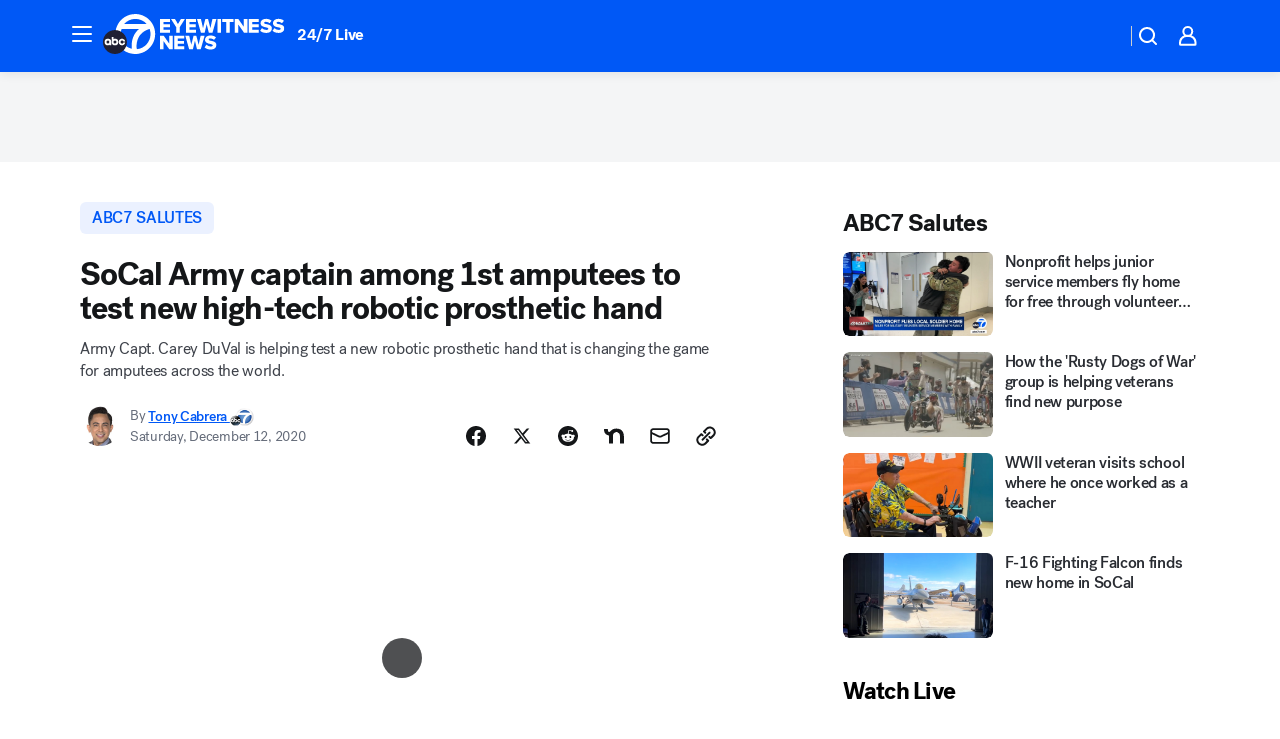

--- FILE ---
content_type: text/html; charset=utf-8
request_url: https://abc7.com/post/abc7-salutes-veteran-prosthetic-robotic/8702452/?userab=abcn_du_cat_topic_feature_holdout-474*variant_b_redesign-1939%2Cabcn_popular_reads_exp-497*variant_b_7days_filter-2077%2Cabcn_news_for_you_exp-496*variant_b_test-2075%2Cotv_web_content_rec-445*variant_c_trending-1851
body_size: 61448
content:

        <!DOCTYPE html>
        <html lang="en" lang="en">
            <head>
                <!-- ABCOTV | 45a09d25e9cd | 6442 | fd5da0b872507b5226da6c77b73268beaabf195d | abc7.com | Wed, 21 Jan 2026 14:33:34 GMT -->
                <meta charSet="utf-8" />
                <meta name="viewport" content="initial-scale=1.0, maximum-scale=3.0, user-scalable=yes" />
                <meta http-equiv="x-ua-compatible" content="IE=edge,chrome=1" />
                <meta property="og:locale" content="en_US" />
                <link href="https://cdn.abcotvs.net/abcotv" rel="preconnect" crossorigin />
                
                <link data-react-helmet="true" rel="alternate" hreflang="en" href="https://abc7.com/post/abc7-salutes-veteran-prosthetic-robotic/8702452/"/><link data-react-helmet="true" rel="shortcut icon" href="https://cdn.abcotvs.net/abcotv/assets/news/kabc/images/logos/favicon.ico"/><link data-react-helmet="true" rel="manifest" href="/manifest.json"/><link data-react-helmet="true" rel="alternate" href="//abc7.com/feed/" title="ABC7 Los Angeles RSS" type="application/rss+xml"/><link data-react-helmet="true" rel="alternate" href="android-app://com.abclocal.kabc.news/http/abc7.com/story/8702452"/><link data-react-helmet="true" rel="canonical" href="https://abc7.com/post/abc7-salutes-veteran-prosthetic-robotic/8702452/"/><link data-react-helmet="true" rel="amphtml" href="https://abc7.com/amp/post/abc7-salutes-veteran-prosthetic-robotic/8702452/"/><link data-react-helmet="true" href="//assets-cdn.abcotvs.net/abcotv/fd5da0b87250-release-01-07-2026.3/client/abcotv/css/fusion-b7008cc0.css" rel="stylesheet"/><link data-react-helmet="true" href="//assets-cdn.abcotvs.net/abcotv/fd5da0b87250-release-01-07-2026.3/client/abcotv/css/7987-3f6c1b98.css" rel="stylesheet"/><link data-react-helmet="true" href="//assets-cdn.abcotvs.net/abcotv/fd5da0b87250-release-01-07-2026.3/client/abcotv/css/abcotv-fecb128a.css" rel="stylesheet"/><link data-react-helmet="true" href="//assets-cdn.abcotvs.net/abcotv/fd5da0b87250-release-01-07-2026.3/client/abcotv/css/4037-607b0835.css" rel="stylesheet"/><link data-react-helmet="true" href="//assets-cdn.abcotvs.net/abcotv/fd5da0b87250-release-01-07-2026.3/client/abcotv/css/1058-c22ddca8.css" rel="stylesheet"/><link data-react-helmet="true" href="//assets-cdn.abcotvs.net/abcotv/fd5da0b87250-release-01-07-2026.3/client/abcotv/css/prism-story-104d8b6f.css" rel="stylesheet"/>
                <script>
                    window.__dataLayer = {"helpersEnabled":true,"page":{},"pzn":{},"site":{"device":"desktop","portal":"news"},"visitor":{}},
                        consentToken = window.localStorage.getItem('consentToken');

                    if (consentToken) {
                        console.log('consentToken', JSON.parse(consentToken))
                        window.__dataLayer.visitor = { consent : JSON.parse(consentToken) }; 
                    }
                </script>
                <script src="https://dcf.espn.com/TWDC-DTCI/prod/Bootstrap.js"></script>
                <link rel="preload" as="font" href="https://s.abcnews.com/assets/dtci/fonts/post-grotesk/PostGrotesk-Book.woff2" crossorigin>
<link rel="preload" as="font" href="https://s.abcnews.com/assets/dtci/fonts/post-grotesk/PostGrotesk-Bold.woff2" crossorigin>
<link rel="preload" as="font" href="https://s.abcnews.com/assets/dtci/fonts/post-grotesk/PostGrotesk-Medium.woff2" crossorigin>
<link rel="preload" as="font" href="https://s.abcnews.com/assets/dtci/fonts/klim/tiempos/TiemposText-Regular.woff2" crossorigin>
                <script src="//assets-cdn.abcotvs.net/abcotv/fd5da0b87250-release-01-07-2026.3/client/abcotv/runtime-c4323775.js" defer></script><script src="//assets-cdn.abcotvs.net/abcotv/fd5da0b87250-release-01-07-2026.3/client/abcotv/7987-f74ef4ce.js" defer></script><script src="//assets-cdn.abcotvs.net/abcotv/fd5da0b87250-release-01-07-2026.3/client/abcotv/507-c7ed365d.js" defer></script><script src="//assets-cdn.abcotvs.net/abcotv/fd5da0b87250-release-01-07-2026.3/client/abcotv/3983-52fca2ae.js" defer></script><script src="//assets-cdn.abcotvs.net/abcotv/fd5da0b87250-release-01-07-2026.3/client/abcotv/2561-2bebf93f.js" defer></script><script src="//assets-cdn.abcotvs.net/abcotv/fd5da0b87250-release-01-07-2026.3/client/abcotv/8494-c13544f0.js" defer></script><script src="//assets-cdn.abcotvs.net/abcotv/fd5da0b87250-release-01-07-2026.3/client/abcotv/4037-0a28bbfa.js" defer></script><script src="//assets-cdn.abcotvs.net/abcotv/fd5da0b87250-release-01-07-2026.3/client/abcotv/8317-87b2f9ed.js" defer></script><script src="//assets-cdn.abcotvs.net/abcotv/fd5da0b87250-release-01-07-2026.3/client/abcotv/1361-625f68cb.js" defer></script><script src="//assets-cdn.abcotvs.net/abcotv/fd5da0b87250-release-01-07-2026.3/client/abcotv/8115-0ce0b856.js" defer></script><script src="//assets-cdn.abcotvs.net/abcotv/fd5da0b87250-release-01-07-2026.3/client/abcotv/9156-a35e6727.js" defer></script><script src="//assets-cdn.abcotvs.net/abcotv/fd5da0b87250-release-01-07-2026.3/client/abcotv/1837-08f5fc38.js" defer></script><script src="//assets-cdn.abcotvs.net/abcotv/fd5da0b87250-release-01-07-2026.3/client/abcotv/3167-7e4aed9e.js" defer></script><script src="//assets-cdn.abcotvs.net/abcotv/fd5da0b87250-release-01-07-2026.3/client/abcotv/8561-ef2ea49e.js" defer></script><script src="//assets-cdn.abcotvs.net/abcotv/fd5da0b87250-release-01-07-2026.3/client/abcotv/1058-a882557e.js" defer></script>
                <link rel="prefetch" href="//assets-cdn.abcotvs.net/abcotv/fd5da0b87250-release-01-07-2026.3/client/abcotv/_manifest.js" as="script" /><link rel="prefetch" href="//assets-cdn.abcotvs.net/abcotv/fd5da0b87250-release-01-07-2026.3/client/abcotv/abcotv-4118a266.js" as="script" />
<link rel="prefetch" href="//assets-cdn.abcotvs.net/abcotv/fd5da0b87250-release-01-07-2026.3/client/abcotv/prism-story-240fa427.js" as="script" />
                <title data-react-helmet="true">SoCal Army captain among 1st amputees to test new high-tech robotic prosthetic hand  - ABC7 Los Angeles</title>
                <meta data-react-helmet="true" name="description" content="Army Capt. Carey DuVal is helping test a new robotic prosthetic hand that is changing the game for amputees across the world."/><meta data-react-helmet="true" name="keywords" content="ABC7 Salutes, veteran, prosthetic, robotic, groundbreaking technology, amputee, 8702452"/><meta data-react-helmet="true" name="tags" content="ABC7-salutes,veteran,technology,prosthetic,amputee,Westlake-Village,Los-Angeles-County"/><meta data-react-helmet="true" name="apple-itunes-app" content="app-id=405387506, affiliate-data=ct=kabc-smart-banner&amp;pt=302756, app-argument=https://abc7.com/story/8702452"/><meta data-react-helmet="true" property="fb:app_id" content="1422894341291785"/><meta data-react-helmet="true" property="fb:pages" content="38245492451"/><meta data-react-helmet="true" property="og:site_name" content="ABC7 Los Angeles"/><meta data-react-helmet="true" property="og:url" content="https://abc7.com/post/abc7-salutes-veteran-prosthetic-robotic/8702452/"/><meta data-react-helmet="true" property="og:title" content="SoCal Army captain among 1st amputees to test new high-tech robotic prosthetic hand "/><meta data-react-helmet="true" property="og:description" content="Army Capt. Carey DuVal is helping test a new robotic prosthetic hand that is changing the game for amputees across the world."/><meta data-react-helmet="true" property="og:image" content="https://cdn.abcotvs.com/dip/images/8708357_army-capt-img.gif?w=1600"/><meta data-react-helmet="true" property="og:type" content="article"/><meta data-react-helmet="true" name="twitter:site" content="@abc7"/><meta data-react-helmet="true" name="twitter:creator" content="@abc7"/><meta data-react-helmet="true" name="twitter:url" content="https://abc7.com/post/abc7-salutes-veteran-prosthetic-robotic/8702452/"/><meta data-react-helmet="true" name="twitter:title" content="SoCal Army captain among 1st amputees to test new high-tech robotic prosthetic hand "/><meta data-react-helmet="true" name="twitter:description" content="Army Capt. Carey DuVal is helping test a new robotic prosthetic hand that is changing the game for amputees across the world."/><meta data-react-helmet="true" name="twitter:card" content="summary_large_image"/><meta data-react-helmet="true" name="twitter:image" content="https://cdn.abcotvs.com/dip/images/8708357_army-capt-img.gif?w=1600"/><meta data-react-helmet="true" name="twitter:app:name:iphone" content="kabc"/><meta data-react-helmet="true" name="twitter:app:id:iphone" content="405387506"/><meta data-react-helmet="true" name="twitter:app:name:googleplay" content="kabc"/><meta data-react-helmet="true" name="twitter:app:id:googleplay" content="com.abclocal.kabc.news"/><meta data-react-helmet="true" property="article:published_time" content="2020-12-12T02:58:00Z"/><meta data-react-helmet="true" property="article:modified_time" content="2020-12-12T08:30:56Z"/><meta data-react-helmet="true" property="article:section" content="technology"/><meta data-react-helmet="true" name="title" content="SoCal Army captain among 1st amputees to test new high-tech robotic prosthetic hand "/><meta data-react-helmet="true" name="medium" content="website"/><meta data-react-helmet="true" name="robots" content="max-image-preview:large"/>
                <script data-react-helmet="true" src="https://scripts.webcontentassessor.com/scripts/fea4ac1291b1ab4b9e08331b030dbfca29ba761aae7f184704ffd867755688c0"></script><script data-react-helmet="true" type="application/ld+json">{"@context":"http://schema.org/","@type":"NewsArticle","mainEntityOfPage":{"@id":"https://abc7.com/post/abc7-salutes-veteran-prosthetic-robotic/8702452/","@type":"WebPage"},"about":[{"name":" ABC7 salutes","@type":"Thing"}],"author":[{"name":"Tony Cabrera ","url":"https://abc7.com/about/newsteam/tony-cabrera","@type":"Person"}],"dateline":"WESTLAKE VILLAGE (KABC)","dateModified":"2020-12-12T08:30:56.000Z","datePublished":"2020-12-12T08:30:56.000Z","description":"Army Capt. Carey DuVal is helping test a new robotic prosthetic hand that is changing the game for amputees across the world.","headline":"SoCal Army captain among 1st amputees to test new high-tech robotic prosthetic hand ","mentions":[{"name":" TECHNOLOGY","@type":"Thing"},{"name":" WESTLAKE VILLAGE","@type":"Thing"},{"name":" LOS ANGELES COUNTY","@type":"Thing"},{"name":" ABC7 SALUTES","@type":"Thing"},{"name":" VETERAN","@type":"Thing"},{"name":" PROSTHETIC","@type":"Thing"},{"name":" AMPUTEE","@type":"Thing"}],"publisher":{"name":"","logo":{"url":"","width":0,"height":0,"@type":"ImageObject"},"@type":"Organization"}}</script>
                
                <script data-rum-type="legacy" data-rum-pct="100">(() => {function gc(n){n=document.cookie.match("(^|;) ?"+n+"=([^;]*)(;|$)");return n?n[2]:null}function sc(n){document.cookie=n}function smpl(n){n/=100;return!!n&&Math.random()<=n}var _nr=!1,_nrCookie=gc("_nr");null!==_nrCookie?"1"===_nrCookie&&(_nr=!0):smpl(100)?(_nr=!0,sc("_nr=1; path=/")):(_nr=!1,sc("_nr=0; path=/"));_nr && (() => {;window.NREUM||(NREUM={});NREUM.init={distributed_tracing:{enabled:true},privacy:{cookies_enabled:true},ajax:{deny_list:["bam.nr-data.net"]}};;NREUM.info = {"beacon":"bam.nr-data.net","errorBeacon":"bam.nr-data.net","sa":1,"licenseKey":"5985ced6ff","applicationID":"367459870"};__nr_require=function(t,e,n){function r(n){if(!e[n]){var o=e[n]={exports:{}};t[n][0].call(o.exports,function(e){var o=t[n][1][e];return r(o||e)},o,o.exports)}return e[n].exports}if("function"==typeof __nr_require)return __nr_require;for(var o=0;o<n.length;o++)r(n[o]);return r}({1:[function(t,e,n){function r(t){try{s.console&&console.log(t)}catch(e){}}var o,i=t("ee"),a=t(31),s={};try{o=localStorage.getItem("__nr_flags").split(","),console&&"function"==typeof console.log&&(s.console=!0,o.indexOf("dev")!==-1&&(s.dev=!0),o.indexOf("nr_dev")!==-1&&(s.nrDev=!0))}catch(c){}s.nrDev&&i.on("internal-error",function(t){r(t.stack)}),s.dev&&i.on("fn-err",function(t,e,n){r(n.stack)}),s.dev&&(r("NR AGENT IN DEVELOPMENT MODE"),r("flags: "+a(s,function(t,e){return t}).join(", ")))},{}],2:[function(t,e,n){function r(t,e,n,r,s){try{l?l-=1:o(s||new UncaughtException(t,e,n),!0)}catch(f){try{i("ierr",[f,c.now(),!0])}catch(d){}}return"function"==typeof u&&u.apply(this,a(arguments))}function UncaughtException(t,e,n){this.message=t||"Uncaught error with no additional information",this.sourceURL=e,this.line=n}function o(t,e){var n=e?null:c.now();i("err",[t,n])}var i=t("handle"),a=t(32),s=t("ee"),c=t("loader"),f=t("gos"),u=window.onerror,d=!1,p="nr@seenError";if(!c.disabled){var l=0;c.features.err=!0,t(1),window.onerror=r;try{throw new Error}catch(h){"stack"in h&&(t(14),t(13),"addEventListener"in window&&t(7),c.xhrWrappable&&t(15),d=!0)}s.on("fn-start",function(t,e,n){d&&(l+=1)}),s.on("fn-err",function(t,e,n){d&&!n[p]&&(f(n,p,function(){return!0}),this.thrown=!0,o(n))}),s.on("fn-end",function(){d&&!this.thrown&&l>0&&(l-=1)}),s.on("internal-error",function(t){i("ierr",[t,c.now(),!0])})}},{}],3:[function(t,e,n){var r=t("loader");r.disabled||(r.features.ins=!0)},{}],4:[function(t,e,n){function r(){U++,L=g.hash,this[u]=y.now()}function o(){U--,g.hash!==L&&i(0,!0);var t=y.now();this[h]=~~this[h]+t-this[u],this[d]=t}function i(t,e){E.emit("newURL",[""+g,e])}function a(t,e){t.on(e,function(){this[e]=y.now()})}var s="-start",c="-end",f="-body",u="fn"+s,d="fn"+c,p="cb"+s,l="cb"+c,h="jsTime",m="fetch",v="addEventListener",w=window,g=w.location,y=t("loader");if(w[v]&&y.xhrWrappable&&!y.disabled){var x=t(11),b=t(12),E=t(9),R=t(7),O=t(14),T=t(8),S=t(15),P=t(10),M=t("ee"),C=M.get("tracer"),N=t(23);t(17),y.features.spa=!0;var L,U=0;M.on(u,r),b.on(p,r),P.on(p,r),M.on(d,o),b.on(l,o),P.on(l,o),M.buffer([u,d,"xhr-resolved"]),R.buffer([u]),O.buffer(["setTimeout"+c,"clearTimeout"+s,u]),S.buffer([u,"new-xhr","send-xhr"+s]),T.buffer([m+s,m+"-done",m+f+s,m+f+c]),E.buffer(["newURL"]),x.buffer([u]),b.buffer(["propagate",p,l,"executor-err","resolve"+s]),C.buffer([u,"no-"+u]),P.buffer(["new-jsonp","cb-start","jsonp-error","jsonp-end"]),a(T,m+s),a(T,m+"-done"),a(P,"new-jsonp"),a(P,"jsonp-end"),a(P,"cb-start"),E.on("pushState-end",i),E.on("replaceState-end",i),w[v]("hashchange",i,N(!0)),w[v]("load",i,N(!0)),w[v]("popstate",function(){i(0,U>1)},N(!0))}},{}],5:[function(t,e,n){function r(){var t=new PerformanceObserver(function(t,e){var n=t.getEntries();s(v,[n])});try{t.observe({entryTypes:["resource"]})}catch(e){}}function o(t){if(s(v,[window.performance.getEntriesByType(w)]),window.performance["c"+p])try{window.performance[h](m,o,!1)}catch(t){}else try{window.performance[h]("webkit"+m,o,!1)}catch(t){}}function i(t){}if(window.performance&&window.performance.timing&&window.performance.getEntriesByType){var a=t("ee"),s=t("handle"),c=t(14),f=t(13),u=t(6),d=t(23),p="learResourceTimings",l="addEventListener",h="removeEventListener",m="resourcetimingbufferfull",v="bstResource",w="resource",g="-start",y="-end",x="fn"+g,b="fn"+y,E="bstTimer",R="pushState",O=t("loader");if(!O.disabled){O.features.stn=!0,t(9),"addEventListener"in window&&t(7);var T=NREUM.o.EV;a.on(x,function(t,e){var n=t[0];n instanceof T&&(this.bstStart=O.now())}),a.on(b,function(t,e){var n=t[0];n instanceof T&&s("bst",[n,e,this.bstStart,O.now()])}),c.on(x,function(t,e,n){this.bstStart=O.now(),this.bstType=n}),c.on(b,function(t,e){s(E,[e,this.bstStart,O.now(),this.bstType])}),f.on(x,function(){this.bstStart=O.now()}),f.on(b,function(t,e){s(E,[e,this.bstStart,O.now(),"requestAnimationFrame"])}),a.on(R+g,function(t){this.time=O.now(),this.startPath=location.pathname+location.hash}),a.on(R+y,function(t){s("bstHist",[location.pathname+location.hash,this.startPath,this.time])}),u()?(s(v,[window.performance.getEntriesByType("resource")]),r()):l in window.performance&&(window.performance["c"+p]?window.performance[l](m,o,d(!1)):window.performance[l]("webkit"+m,o,d(!1))),document[l]("scroll",i,d(!1)),document[l]("keypress",i,d(!1)),document[l]("click",i,d(!1))}}},{}],6:[function(t,e,n){e.exports=function(){return"PerformanceObserver"in window&&"function"==typeof window.PerformanceObserver}},{}],7:[function(t,e,n){function r(t){for(var e=t;e&&!e.hasOwnProperty(u);)e=Object.getPrototypeOf(e);e&&o(e)}function o(t){s.inPlace(t,[u,d],"-",i)}function i(t,e){return t[1]}var a=t("ee").get("events"),s=t("wrap-function")(a,!0),c=t("gos"),f=XMLHttpRequest,u="addEventListener",d="removeEventListener";e.exports=a,"getPrototypeOf"in Object?(r(document),r(window),r(f.prototype)):f.prototype.hasOwnProperty(u)&&(o(window),o(f.prototype)),a.on(u+"-start",function(t,e){var n=t[1];if(null!==n&&("function"==typeof n||"object"==typeof n)){var r=c(n,"nr@wrapped",function(){function t(){if("function"==typeof n.handleEvent)return n.handleEvent.apply(n,arguments)}var e={object:t,"function":n}[typeof n];return e?s(e,"fn-",null,e.name||"anonymous"):n});this.wrapped=t[1]=r}}),a.on(d+"-start",function(t){t[1]=this.wrapped||t[1]})},{}],8:[function(t,e,n){function r(t,e,n){var r=t[e];"function"==typeof r&&(t[e]=function(){var t=i(arguments),e={};o.emit(n+"before-start",[t],e);var a;e[m]&&e[m].dt&&(a=e[m].dt);var s=r.apply(this,t);return o.emit(n+"start",[t,a],s),s.then(function(t){return o.emit(n+"end",[null,t],s),t},function(t){throw o.emit(n+"end",[t],s),t})})}var o=t("ee").get("fetch"),i=t(32),a=t(31);e.exports=o;var s=window,c="fetch-",f=c+"body-",u=["arrayBuffer","blob","json","text","formData"],d=s.Request,p=s.Response,l=s.fetch,h="prototype",m="nr@context";d&&p&&l&&(a(u,function(t,e){r(d[h],e,f),r(p[h],e,f)}),r(s,"fetch",c),o.on(c+"end",function(t,e){var n=this;if(e){var r=e.headers.get("content-length");null!==r&&(n.rxSize=r),o.emit(c+"done",[null,e],n)}else o.emit(c+"done",[t],n)}))},{}],9:[function(t,e,n){var r=t("ee").get("history"),o=t("wrap-function")(r);e.exports=r;var i=window.history&&window.history.constructor&&window.history.constructor.prototype,a=window.history;i&&i.pushState&&i.replaceState&&(a=i),o.inPlace(a,["pushState","replaceState"],"-")},{}],10:[function(t,e,n){function r(t){function e(){f.emit("jsonp-end",[],l),t.removeEventListener("load",e,c(!1)),t.removeEventListener("error",n,c(!1))}function n(){f.emit("jsonp-error",[],l),f.emit("jsonp-end",[],l),t.removeEventListener("load",e,c(!1)),t.removeEventListener("error",n,c(!1))}var r=t&&"string"==typeof t.nodeName&&"script"===t.nodeName.toLowerCase();if(r){var o="function"==typeof t.addEventListener;if(o){var a=i(t.src);if(a){var d=s(a),p="function"==typeof d.parent[d.key];if(p){var l={};u.inPlace(d.parent,[d.key],"cb-",l),t.addEventListener("load",e,c(!1)),t.addEventListener("error",n,c(!1)),f.emit("new-jsonp",[t.src],l)}}}}}function o(){return"addEventListener"in window}function i(t){var e=t.match(d);return e?e[1]:null}function a(t,e){var n=t.match(l),r=n[1],o=n[3];return o?a(o,e[r]):e[r]}function s(t){var e=t.match(p);return e&&e.length>=3?{key:e[2],parent:a(e[1],window)}:{key:t,parent:window}}var c=t(23),f=t("ee").get("jsonp"),u=t("wrap-function")(f);if(e.exports=f,o()){var d=/[?&](?:callback|cb)=([^&#]+)/,p=/(.*).([^.]+)/,l=/^(w+)(.|$)(.*)$/,h=["appendChild","insertBefore","replaceChild"];Node&&Node.prototype&&Node.prototype.appendChild?u.inPlace(Node.prototype,h,"dom-"):(u.inPlace(HTMLElement.prototype,h,"dom-"),u.inPlace(HTMLHeadElement.prototype,h,"dom-"),u.inPlace(HTMLBodyElement.prototype,h,"dom-")),f.on("dom-start",function(t){r(t[0])})}},{}],11:[function(t,e,n){var r=t("ee").get("mutation"),o=t("wrap-function")(r),i=NREUM.o.MO;e.exports=r,i&&(window.MutationObserver=function(t){return this instanceof i?new i(o(t,"fn-")):i.apply(this,arguments)},MutationObserver.prototype=i.prototype)},{}],12:[function(t,e,n){function r(t){var e=i.context(),n=s(t,"executor-",e,null,!1),r=new f(n);return i.context(r).getCtx=function(){return e},r}var o=t("wrap-function"),i=t("ee").get("promise"),a=t("ee").getOrSetContext,s=o(i),c=t(31),f=NREUM.o.PR;e.exports=i,f&&(window.Promise=r,["all","race"].forEach(function(t){var e=f[t];f[t]=function(n){function r(t){return function(){i.emit("propagate",[null,!o],a,!1,!1),o=o||!t}}var o=!1;c(n,function(e,n){Promise.resolve(n).then(r("all"===t),r(!1))});var a=e.apply(f,arguments),s=f.resolve(a);return s}}),["resolve","reject"].forEach(function(t){var e=f[t];f[t]=function(t){var n=e.apply(f,arguments);return t!==n&&i.emit("propagate",[t,!0],n,!1,!1),n}}),f.prototype["catch"]=function(t){return this.then(null,t)},f.prototype=Object.create(f.prototype,{constructor:{value:r}}),c(Object.getOwnPropertyNames(f),function(t,e){try{r[e]=f[e]}catch(n){}}),o.wrapInPlace(f.prototype,"then",function(t){return function(){var e=this,n=o.argsToArray.apply(this,arguments),r=a(e);r.promise=e,n[0]=s(n[0],"cb-",r,null,!1),n[1]=s(n[1],"cb-",r,null,!1);var c=t.apply(this,n);return r.nextPromise=c,i.emit("propagate",[e,!0],c,!1,!1),c}}),i.on("executor-start",function(t){t[0]=s(t[0],"resolve-",this,null,!1),t[1]=s(t[1],"resolve-",this,null,!1)}),i.on("executor-err",function(t,e,n){t[1](n)}),i.on("cb-end",function(t,e,n){i.emit("propagate",[n,!0],this.nextPromise,!1,!1)}),i.on("propagate",function(t,e,n){this.getCtx&&!e||(this.getCtx=function(){if(t instanceof Promise)var e=i.context(t);return e&&e.getCtx?e.getCtx():this})}),r.toString=function(){return""+f})},{}],13:[function(t,e,n){var r=t("ee").get("raf"),o=t("wrap-function")(r),i="equestAnimationFrame";e.exports=r,o.inPlace(window,["r"+i,"mozR"+i,"webkitR"+i,"msR"+i],"raf-"),r.on("raf-start",function(t){t[0]=o(t[0],"fn-")})},{}],14:[function(t,e,n){function r(t,e,n){t[0]=a(t[0],"fn-",null,n)}function o(t,e,n){this.method=n,this.timerDuration=isNaN(t[1])?0:+t[1],t[0]=a(t[0],"fn-",this,n)}var i=t("ee").get("timer"),a=t("wrap-function")(i),s="setTimeout",c="setInterval",f="clearTimeout",u="-start",d="-";e.exports=i,a.inPlace(window,[s,"setImmediate"],s+d),a.inPlace(window,[c],c+d),a.inPlace(window,[f,"clearImmediate"],f+d),i.on(c+u,r),i.on(s+u,o)},{}],15:[function(t,e,n){function r(t,e){d.inPlace(e,["onreadystatechange"],"fn-",s)}function o(){var t=this,e=u.context(t);t.readyState>3&&!e.resolved&&(e.resolved=!0,u.emit("xhr-resolved",[],t)),d.inPlace(t,y,"fn-",s)}function i(t){x.push(t),m&&(E?E.then(a):w?w(a):(R=-R,O.data=R))}function a(){for(var t=0;t<x.length;t++)r([],x[t]);x.length&&(x=[])}function s(t,e){return e}function c(t,e){for(var n in t)e[n]=t[n];return e}t(7);var f=t("ee"),u=f.get("xhr"),d=t("wrap-function")(u),p=t(23),l=NREUM.o,h=l.XHR,m=l.MO,v=l.PR,w=l.SI,g="readystatechange",y=["onload","onerror","onabort","onloadstart","onloadend","onprogress","ontimeout"],x=[];e.exports=u;var b=window.XMLHttpRequest=function(t){var e=new h(t);try{u.emit("new-xhr",[e],e),e.addEventListener(g,o,p(!1))}catch(n){try{u.emit("internal-error",[n])}catch(r){}}return e};if(c(h,b),b.prototype=h.prototype,d.inPlace(b.prototype,["open","send"],"-xhr-",s),u.on("send-xhr-start",function(t,e){r(t,e),i(e)}),u.on("open-xhr-start",r),m){var E=v&&v.resolve();if(!w&&!v){var R=1,O=document.createTextNode(R);new m(a).observe(O,{characterData:!0})}}else f.on("fn-end",function(t){t[0]&&t[0].type===g||a()})},{}],16:[function(t,e,n){function r(t){if(!s(t))return null;var e=window.NREUM;if(!e.loader_config)return null;var n=(e.loader_config.accountID||"").toString()||null,r=(e.loader_config.agentID||"").toString()||null,f=(e.loader_config.trustKey||"").toString()||null;if(!n||!r)return null;var h=l.generateSpanId(),m=l.generateTraceId(),v=Date.now(),w={spanId:h,traceId:m,timestamp:v};return(t.sameOrigin||c(t)&&p())&&(w.traceContextParentHeader=o(h,m),w.traceContextStateHeader=i(h,v,n,r,f)),(t.sameOrigin&&!u()||!t.sameOrigin&&c(t)&&d())&&(w.newrelicHeader=a(h,m,v,n,r,f)),w}function o(t,e){return"00-"+e+"-"+t+"-01"}function i(t,e,n,r,o){var i=0,a="",s=1,c="",f="";return o+"@nr="+i+"-"+s+"-"+n+"-"+r+"-"+t+"-"+a+"-"+c+"-"+f+"-"+e}function a(t,e,n,r,o,i){var a="btoa"in window&&"function"==typeof window.btoa;if(!a)return null;var s={v:[0,1],d:{ty:"Browser",ac:r,ap:o,id:t,tr:e,ti:n}};return i&&r!==i&&(s.d.tk=i),btoa(JSON.stringify(s))}function s(t){return f()&&c(t)}function c(t){var e=!1,n={};if("init"in NREUM&&"distributed_tracing"in NREUM.init&&(n=NREUM.init.distributed_tracing),t.sameOrigin)e=!0;else if(n.allowed_origins instanceof Array)for(var r=0;r<n.allowed_origins.length;r++){var o=h(n.allowed_origins[r]);if(t.hostname===o.hostname&&t.protocol===o.protocol&&t.port===o.port){e=!0;break}}return e}function f(){return"init"in NREUM&&"distributed_tracing"in NREUM.init&&!!NREUM.init.distributed_tracing.enabled}function u(){return"init"in NREUM&&"distributed_tracing"in NREUM.init&&!!NREUM.init.distributed_tracing.exclude_newrelic_header}function d(){return"init"in NREUM&&"distributed_tracing"in NREUM.init&&NREUM.init.distributed_tracing.cors_use_newrelic_header!==!1}function p(){return"init"in NREUM&&"distributed_tracing"in NREUM.init&&!!NREUM.init.distributed_tracing.cors_use_tracecontext_headers}var l=t(28),h=t(18);e.exports={generateTracePayload:r,shouldGenerateTrace:s}},{}],17:[function(t,e,n){function r(t){var e=this.params,n=this.metrics;if(!this.ended){this.ended=!0;for(var r=0;r<p;r++)t.removeEventListener(d[r],this.listener,!1);return e.protocol&&"data"===e.protocol?void g("Ajax/DataUrl/Excluded"):void(e.aborted||(n.duration=a.now()-this.startTime,this.loadCaptureCalled||4!==t.readyState?null==e.status&&(e.status=0):i(this,t),n.cbTime=this.cbTime,s("xhr",[e,n,this.startTime,this.endTime,"xhr"],this)))}}function o(t,e){var n=c(e),r=t.params;r.hostname=n.hostname,r.port=n.port,r.protocol=n.protocol,r.host=n.hostname+":"+n.port,r.pathname=n.pathname,t.parsedOrigin=n,t.sameOrigin=n.sameOrigin}function i(t,e){t.params.status=e.status;var n=v(e,t.lastSize);if(n&&(t.metrics.rxSize=n),t.sameOrigin){var r=e.getResponseHeader("X-NewRelic-App-Data");r&&(t.params.cat=r.split(", ").pop())}t.loadCaptureCalled=!0}var a=t("loader");if(a.xhrWrappable&&!a.disabled){var s=t("handle"),c=t(18),f=t(16).generateTracePayload,u=t("ee"),d=["load","error","abort","timeout"],p=d.length,l=t("id"),h=t(24),m=t(22),v=t(19),w=t(23),g=t(25).recordSupportability,y=NREUM.o.REQ,x=window.XMLHttpRequest;a.features.xhr=!0,t(15),t(8),u.on("new-xhr",function(t){var e=this;e.totalCbs=0,e.called=0,e.cbTime=0,e.end=r,e.ended=!1,e.xhrGuids={},e.lastSize=null,e.loadCaptureCalled=!1,e.params=this.params||{},e.metrics=this.metrics||{},t.addEventListener("load",function(n){i(e,t)},w(!1)),h&&(h>34||h<10)||t.addEventListener("progress",function(t){e.lastSize=t.loaded},w(!1))}),u.on("open-xhr-start",function(t){this.params={method:t[0]},o(this,t[1]),this.metrics={}}),u.on("open-xhr-end",function(t,e){"loader_config"in NREUM&&"xpid"in NREUM.loader_config&&this.sameOrigin&&e.setRequestHeader("X-NewRelic-ID",NREUM.loader_config.xpid);var n=f(this.parsedOrigin);if(n){var r=!1;n.newrelicHeader&&(e.setRequestHeader("newrelic",n.newrelicHeader),r=!0),n.traceContextParentHeader&&(e.setRequestHeader("traceparent",n.traceContextParentHeader),n.traceContextStateHeader&&e.setRequestHeader("tracestate",n.traceContextStateHeader),r=!0),r&&(this.dt=n)}}),u.on("send-xhr-start",function(t,e){var n=this.metrics,r=t[0],o=this;if(n&&r){var i=m(r);i&&(n.txSize=i)}this.startTime=a.now(),this.listener=function(t){try{"abort"!==t.type||o.loadCaptureCalled||(o.params.aborted=!0),("load"!==t.type||o.called===o.totalCbs&&(o.onloadCalled||"function"!=typeof e.onload))&&o.end(e)}catch(n){try{u.emit("internal-error",[n])}catch(r){}}};for(var s=0;s<p;s++)e.addEventListener(d[s],this.listener,w(!1))}),u.on("xhr-cb-time",function(t,e,n){this.cbTime+=t,e?this.onloadCalled=!0:this.called+=1,this.called!==this.totalCbs||!this.onloadCalled&&"function"==typeof n.onload||this.end(n)}),u.on("xhr-load-added",function(t,e){var n=""+l(t)+!!e;this.xhrGuids&&!this.xhrGuids[n]&&(this.xhrGuids[n]=!0,this.totalCbs+=1)}),u.on("xhr-load-removed",function(t,e){var n=""+l(t)+!!e;this.xhrGuids&&this.xhrGuids[n]&&(delete this.xhrGuids[n],this.totalCbs-=1)}),u.on("xhr-resolved",function(){this.endTime=a.now()}),u.on("addEventListener-end",function(t,e){e instanceof x&&"load"===t[0]&&u.emit("xhr-load-added",[t[1],t[2]],e)}),u.on("removeEventListener-end",function(t,e){e instanceof x&&"load"===t[0]&&u.emit("xhr-load-removed",[t[1],t[2]],e)}),u.on("fn-start",function(t,e,n){e instanceof x&&("onload"===n&&(this.onload=!0),("load"===(t[0]&&t[0].type)||this.onload)&&(this.xhrCbStart=a.now()))}),u.on("fn-end",function(t,e){this.xhrCbStart&&u.emit("xhr-cb-time",[a.now()-this.xhrCbStart,this.onload,e],e)}),u.on("fetch-before-start",function(t){function e(t,e){var n=!1;return e.newrelicHeader&&(t.set("newrelic",e.newrelicHeader),n=!0),e.traceContextParentHeader&&(t.set("traceparent",e.traceContextParentHeader),e.traceContextStateHeader&&t.set("tracestate",e.traceContextStateHeader),n=!0),n}var n,r=t[1]||{};"string"==typeof t[0]?n=t[0]:t[0]&&t[0].url?n=t[0].url:window.URL&&t[0]&&t[0]instanceof URL&&(n=t[0].href),n&&(this.parsedOrigin=c(n),this.sameOrigin=this.parsedOrigin.sameOrigin);var o=f(this.parsedOrigin);if(o&&(o.newrelicHeader||o.traceContextParentHeader))if("string"==typeof t[0]||window.URL&&t[0]&&t[0]instanceof URL){var i={};for(var a in r)i[a]=r[a];i.headers=new Headers(r.headers||{}),e(i.headers,o)&&(this.dt=o),t.length>1?t[1]=i:t.push(i)}else t[0]&&t[0].headers&&e(t[0].headers,o)&&(this.dt=o)}),u.on("fetch-start",function(t,e){this.params={},this.metrics={},this.startTime=a.now(),this.dt=e,t.length>=1&&(this.target=t[0]),t.length>=2&&(this.opts=t[1]);var n,r=this.opts||{},i=this.target;if("string"==typeof i?n=i:"object"==typeof i&&i instanceof y?n=i.url:window.URL&&"object"==typeof i&&i instanceof URL&&(n=i.href),o(this,n),"data"!==this.params.protocol){var s=(""+(i&&i instanceof y&&i.method||r.method||"GET")).toUpperCase();this.params.method=s,this.txSize=m(r.body)||0}}),u.on("fetch-done",function(t,e){if(this.endTime=a.now(),this.params||(this.params={}),"data"===this.params.protocol)return void g("Ajax/DataUrl/Excluded");this.params.status=e?e.status:0;var n;"string"==typeof this.rxSize&&this.rxSize.length>0&&(n=+this.rxSize);var r={txSize:this.txSize,rxSize:n,duration:a.now()-this.startTime};s("xhr",[this.params,r,this.startTime,this.endTime,"fetch"],this)})}},{}],18:[function(t,e,n){var r={};e.exports=function(t){if(t in r)return r[t];if(0===(t||"").indexOf("data:"))return{protocol:"data"};var e=document.createElement("a"),n=window.location,o={};e.href=t,o.port=e.port;var i=e.href.split("://");!o.port&&i[1]&&(o.port=i[1].split("/")[0].split("@").pop().split(":")[1]),o.port&&"0"!==o.port||(o.port="https"===i[0]?"443":"80"),o.hostname=e.hostname||n.hostname,o.pathname=e.pathname,o.protocol=i[0],"/"!==o.pathname.charAt(0)&&(o.pathname="/"+o.pathname);var a=!e.protocol||":"===e.protocol||e.protocol===n.protocol,s=e.hostname===document.domain&&e.port===n.port;return o.sameOrigin=a&&(!e.hostname||s),"/"===o.pathname&&(r[t]=o),o}},{}],19:[function(t,e,n){function r(t,e){var n=t.responseType;return"json"===n&&null!==e?e:"arraybuffer"===n||"blob"===n||"json"===n?o(t.response):"text"===n||""===n||void 0===n?o(t.responseText):void 0}var o=t(22);e.exports=r},{}],20:[function(t,e,n){function r(){}function o(t,e,n,r){return function(){return u.recordSupportability("API/"+e+"/called"),i(t+e,[f.now()].concat(s(arguments)),n?null:this,r),n?void 0:this}}var i=t("handle"),a=t(31),s=t(32),c=t("ee").get("tracer"),f=t("loader"),u=t(25),d=NREUM;"undefined"==typeof window.newrelic&&(newrelic=d);var p=["setPageViewName","setCustomAttribute","setErrorHandler","finished","addToTrace","inlineHit","addRelease"],l="api-",h=l+"ixn-";a(p,function(t,e){d[e]=o(l,e,!0,"api")}),d.addPageAction=o(l,"addPageAction",!0),d.setCurrentRouteName=o(l,"routeName",!0),e.exports=newrelic,d.interaction=function(){return(new r).get()};var m=r.prototype={createTracer:function(t,e){var n={},r=this,o="function"==typeof e;return i(h+"tracer",[f.now(),t,n],r),function(){if(c.emit((o?"":"no-")+"fn-start",[f.now(),r,o],n),o)try{return e.apply(this,arguments)}catch(t){throw c.emit("fn-err",[arguments,this,t],n),t}finally{c.emit("fn-end",[f.now()],n)}}}};a("actionText,setName,setAttribute,save,ignore,onEnd,getContext,end,get".split(","),function(t,e){m[e]=o(h,e)}),newrelic.noticeError=function(t,e){"string"==typeof t&&(t=new Error(t)),u.recordSupportability("API/noticeError/called"),i("err",[t,f.now(),!1,e])}},{}],21:[function(t,e,n){function r(t){if(NREUM.init){for(var e=NREUM.init,n=t.split("."),r=0;r<n.length-1;r++)if(e=e[n[r]],"object"!=typeof e)return;return e=e[n[n.length-1]]}}e.exports={getConfiguration:r}},{}],22:[function(t,e,n){e.exports=function(t){if("string"==typeof t&&t.length)return t.length;if("object"==typeof t){if("undefined"!=typeof ArrayBuffer&&t instanceof ArrayBuffer&&t.byteLength)return t.byteLength;if("undefined"!=typeof Blob&&t instanceof Blob&&t.size)return t.size;if(!("undefined"!=typeof FormData&&t instanceof FormData))try{return JSON.stringify(t).length}catch(e){return}}}},{}],23:[function(t,e,n){var r=!1;try{var o=Object.defineProperty({},"passive",{get:function(){r=!0}});window.addEventListener("testPassive",null,o),window.removeEventListener("testPassive",null,o)}catch(i){}e.exports=function(t){return r?{passive:!0,capture:!!t}:!!t}},{}],24:[function(t,e,n){var r=0,o=navigator.userAgent.match(/Firefox[/s](d+.d+)/);o&&(r=+o[1]),e.exports=r},{}],25:[function(t,e,n){function r(t,e){var n=[a,t,{name:t},e];return i("storeMetric",n,null,"api"),n}function o(t,e){var n=[s,t,{name:t},e];return i("storeEventMetrics",n,null,"api"),n}var i=t("handle"),a="sm",s="cm";e.exports={constants:{SUPPORTABILITY_METRIC:a,CUSTOM_METRIC:s},recordSupportability:r,recordCustom:o}},{}],26:[function(t,e,n){function r(){return s.exists&&performance.now?Math.round(performance.now()):(i=Math.max((new Date).getTime(),i))-a}function o(){return i}var i=(new Date).getTime(),a=i,s=t(33);e.exports=r,e.exports.offset=a,e.exports.getLastTimestamp=o},{}],27:[function(t,e,n){function r(t,e){var n=t.getEntries();n.forEach(function(t){"first-paint"===t.name?l("timing",["fp",Math.floor(t.startTime)]):"first-contentful-paint"===t.name&&l("timing",["fcp",Math.floor(t.startTime)])})}function o(t,e){var n=t.getEntries();if(n.length>0){var r=n[n.length-1];if(f&&f<r.startTime)return;var o=[r],i=a({});i&&o.push(i),l("lcp",o)}}function i(t){t.getEntries().forEach(function(t){t.hadRecentInput||l("cls",[t])})}function a(t){var e=navigator.connection||navigator.mozConnection||navigator.webkitConnection;if(e)return e.type&&(t["net-type"]=e.type),e.effectiveType&&(t["net-etype"]=e.effectiveType),e.rtt&&(t["net-rtt"]=e.rtt),e.downlink&&(t["net-dlink"]=e.downlink),t}function s(t){if(t instanceof w&&!y){var e=Math.round(t.timeStamp),n={type:t.type};a(n),e<=h.now()?n.fid=h.now()-e:e>h.offset&&e<=Date.now()?(e-=h.offset,n.fid=h.now()-e):e=h.now(),y=!0,l("timing",["fi",e,n])}}function c(t){"hidden"===t&&(f=h.now(),l("pageHide",[f]))}if(!("init"in NREUM&&"page_view_timing"in NREUM.init&&"enabled"in NREUM.init.page_view_timing&&NREUM.init.page_view_timing.enabled===!1)){var f,u,d,p,l=t("handle"),h=t("loader"),m=t(30),v=t(23),w=NREUM.o.EV;if("PerformanceObserver"in window&&"function"==typeof window.PerformanceObserver){u=new PerformanceObserver(r);try{u.observe({entryTypes:["paint"]})}catch(g){}d=new PerformanceObserver(o);try{d.observe({entryTypes:["largest-contentful-paint"]})}catch(g){}p=new PerformanceObserver(i);try{p.observe({type:"layout-shift",buffered:!0})}catch(g){}}if("addEventListener"in document){var y=!1,x=["click","keydown","mousedown","pointerdown","touchstart"];x.forEach(function(t){document.addEventListener(t,s,v(!1))})}m(c)}},{}],28:[function(t,e,n){function r(){function t(){return e?15&e[n++]:16*Math.random()|0}var e=null,n=0,r=window.crypto||window.msCrypto;r&&r.getRandomValues&&(e=r.getRandomValues(new Uint8Array(31)));for(var o,i="xxxxxxxx-xxxx-4xxx-yxxx-xxxxxxxxxxxx",a="",s=0;s<i.length;s++)o=i[s],"x"===o?a+=t().toString(16):"y"===o?(o=3&t()|8,a+=o.toString(16)):a+=o;return a}function o(){return a(16)}function i(){return a(32)}function a(t){function e(){return n?15&n[r++]:16*Math.random()|0}var n=null,r=0,o=window.crypto||window.msCrypto;o&&o.getRandomValues&&Uint8Array&&(n=o.getRandomValues(new Uint8Array(t)));for(var i=[],a=0;a<t;a++)i.push(e().toString(16));return i.join("")}e.exports={generateUuid:r,generateSpanId:o,generateTraceId:i}},{}],29:[function(t,e,n){function r(t,e){if(!o)return!1;if(t!==o)return!1;if(!e)return!0;if(!i)return!1;for(var n=i.split("."),r=e.split("."),a=0;a<r.length;a++)if(r[a]!==n[a])return!1;return!0}var o=null,i=null,a=/Version\/(\S+)\s+Safari/;if(navigator.userAgent){var s=navigator.userAgent,c=s.match(a);c&&s.indexOf("Chrome")===-1&&s.indexOf("Chromium")===-1&&(o="Safari",i=c[1])}e.exports={agent:o,version:i,match:r}},{}],30:[function(t,e,n){function r(t){function e(){t(s&&document[s]?document[s]:document[i]?"hidden":"visible")}"addEventListener"in document&&a&&document.addEventListener(a,e,o(!1))}var o=t(23);e.exports=r;var i,a,s;"undefined"!=typeof document.hidden?(i="hidden",a="visibilitychange",s="visibilityState"):"undefined"!=typeof document.msHidden?(i="msHidden",a="msvisibilitychange"):"undefined"!=typeof document.webkitHidden&&(i="webkitHidden",a="webkitvisibilitychange",s="webkitVisibilityState")},{}],31:[function(t,e,n){function r(t,e){var n=[],r="",i=0;for(r in t)o.call(t,r)&&(n[i]=e(r,t[r]),i+=1);return n}var o=Object.prototype.hasOwnProperty;e.exports=r},{}],32:[function(t,e,n){function r(t,e,n){e||(e=0),"undefined"==typeof n&&(n=t?t.length:0);for(var r=-1,o=n-e||0,i=Array(o<0?0:o);++r<o;)i[r]=t[e+r];return i}e.exports=r},{}],33:[function(t,e,n){e.exports={exists:"undefined"!=typeof window.performance&&window.performance.timing&&"undefined"!=typeof window.performance.timing.navigationStart}},{}],ee:[function(t,e,n){function r(){}function o(t){function e(t){return t&&t instanceof r?t:t?f(t,c,a):a()}function n(n,r,o,i,a){if(a!==!1&&(a=!0),!l.aborted||i){t&&a&&t(n,r,o);for(var s=e(o),c=m(n),f=c.length,u=0;u<f;u++)c[u].apply(s,r);var p=d[y[n]];return p&&p.push([x,n,r,s]),s}}function i(t,e){g[t]=m(t).concat(e)}function h(t,e){var n=g[t];if(n)for(var r=0;r<n.length;r++)n[r]===e&&n.splice(r,1)}function m(t){return g[t]||[]}function v(t){return p[t]=p[t]||o(n)}function w(t,e){l.aborted||u(t,function(t,n){e=e||"feature",y[n]=e,e in d||(d[e]=[])})}var g={},y={},x={on:i,addEventListener:i,removeEventListener:h,emit:n,get:v,listeners:m,context:e,buffer:w,abort:s,aborted:!1};return x}function i(t){return f(t,c,a)}function a(){return new r}function s(){(d.api||d.feature)&&(l.aborted=!0,d=l.backlog={})}var c="nr@context",f=t("gos"),u=t(31),d={},p={},l=e.exports=o();e.exports.getOrSetContext=i,l.backlog=d},{}],gos:[function(t,e,n){function r(t,e,n){if(o.call(t,e))return t[e];var r=n();if(Object.defineProperty&&Object.keys)try{return Object.defineProperty(t,e,{value:r,writable:!0,enumerable:!1}),r}catch(i){}return t[e]=r,r}var o=Object.prototype.hasOwnProperty;e.exports=r},{}],handle:[function(t,e,n){function r(t,e,n,r){o.buffer([t],r),o.emit(t,e,n)}var o=t("ee").get("handle");e.exports=r,r.ee=o},{}],id:[function(t,e,n){function r(t){var e=typeof t;return!t||"object"!==e&&"function"!==e?-1:t===window?0:a(t,i,function(){return o++})}var o=1,i="nr@id",a=t("gos");e.exports=r},{}],loader:[function(t,e,n){function r(){if(!T++){var t=O.info=NREUM.info,e=m.getElementsByTagName("script")[0];if(setTimeout(f.abort,3e4),!(t&&t.licenseKey&&t.applicationID&&e))return f.abort();c(E,function(e,n){t[e]||(t[e]=n)});var n=a();s("mark",["onload",n+O.offset],null,"api"),s("timing",["load",n]);var r=m.createElement("script");0===t.agent.indexOf("http://")||0===t.agent.indexOf("https://")?r.src=t.agent:r.src=l+"://"+t.agent,e.parentNode.insertBefore(r,e)}}function o(){"complete"===m.readyState&&i()}function i(){s("mark",["domContent",a()+O.offset],null,"api")}var a=t(26),s=t("handle"),c=t(31),f=t("ee"),u=t(29),d=t(21),p=t(23),l=d.getConfiguration("ssl")===!1?"http":"https",h=window,m=h.document,v="addEventListener",w="attachEvent",g=h.XMLHttpRequest,y=g&&g.prototype,x=!1;NREUM.o={ST:setTimeout,SI:h.setImmediate,CT:clearTimeout,XHR:g,REQ:h.Request,EV:h.Event,PR:h.Promise,MO:h.MutationObserver};var b=""+location,E={beacon:"bam.nr-data.net",errorBeacon:"bam.nr-data.net",agent:"js-agent.newrelic.com/nr-spa-1216.min.js"},R=g&&y&&y[v]&&!/CriOS/.test(navigator.userAgent),O=e.exports={offset:a.getLastTimestamp(),now:a,origin:b,features:{},xhrWrappable:R,userAgent:u,disabled:x};if(!x){t(20),t(27),m[v]?(m[v]("DOMContentLoaded",i,p(!1)),h[v]("load",r,p(!1))):(m[w]("onreadystatechange",o),h[w]("onload",r)),s("mark",["firstbyte",a.getLastTimestamp()],null,"api");var T=0}},{}],"wrap-function":[function(t,e,n){function r(t,e){function n(e,n,r,c,f){function nrWrapper(){var i,a,u,p;try{a=this,i=d(arguments),u="function"==typeof r?r(i,a):r||{}}catch(l){o([l,"",[i,a,c],u],t)}s(n+"start",[i,a,c],u,f);try{return p=e.apply(a,i)}catch(h){throw s(n+"err",[i,a,h],u,f),h}finally{s(n+"end",[i,a,p],u,f)}}return a(e)?e:(n||(n=""),nrWrapper[p]=e,i(e,nrWrapper,t),nrWrapper)}function r(t,e,r,o,i){r||(r="");var s,c,f,u="-"===r.charAt(0);for(f=0;f<e.length;f++)c=e[f],s=t[c],a(s)||(t[c]=n(s,u?c+r:r,o,c,i))}function s(n,r,i,a){if(!h||e){var s=h;h=!0;try{t.emit(n,r,i,e,a)}catch(c){o([c,n,r,i],t)}h=s}}return t||(t=u),n.inPlace=r,n.flag=p,n}function o(t,e){e||(e=u);try{e.emit("internal-error",t)}catch(n){}}function i(t,e,n){if(Object.defineProperty&&Object.keys)try{var r=Object.keys(t);return r.forEach(function(n){Object.defineProperty(e,n,{get:function(){return t[n]},set:function(e){return t[n]=e,e}})}),e}catch(i){o([i],n)}for(var a in t)l.call(t,a)&&(e[a]=t[a]);return e}function a(t){return!(t&&t instanceof Function&&t.apply&&!t[p])}function s(t,e){var n=e(t);return n[p]=t,i(t,n,u),n}function c(t,e,n){var r=t[e];t[e]=s(r,n)}function f(){for(var t=arguments.length,e=new Array(t),n=0;n<t;++n)e[n]=arguments[n];return e}var u=t("ee"),d=t(32),p="nr@original",l=Object.prototype.hasOwnProperty,h=!1;e.exports=r,e.exports.wrapFunction=s,e.exports.wrapInPlace=c,e.exports.argsToArray=f},{}]},{},["loader",2,17,5,3,4]);;NREUM.info={"beacon":"bam.nr-data.net","errorBeacon":"bam.nr-data.net","sa":1,"licenseKey":"8d01ff17d1","applicationID":"415461361"}})();})();</script>
                <link href="//assets-cdn.abcotvs.net" rel="preconnect" />
                <link href="https://cdn.abcotvs.net/abcotv" rel="preconnect" crossorigin />
                <script>(function(){function a(a){var b,c=g.floor(65535*g.random()).toString(16);for(b=4-c.length;0<b;b--)c="0"+c;return a=(String()+a).substring(0,4),!Number.isNaN(parseInt(a,16))&&a.length?a+c.substr(a.length):c}function b(){var a=c(window.location.hostname);return a?"."+a:".go.com"}function c(a=""){var b=a.match(/[^.]+(?:.com?(?:.[a-z]{2})?|(?:.[a-z]+))?$/i);if(b&&b.length)return b[0].replace(/:[0-9]+$/,"")}function d(a,b,c,d,g,h){var i,j=!1;if(f.test(c)&&(c=c.replace(f,""),j=!0),!a||/^(?:expires|max-age|path|domain|secure)$/i.test(a))return!1;if(i=a+"="+b,g&&g instanceof Date&&(i+="; expires="+g.toUTCString()),c&&(i+="; domain="+c),d&&(i+="; path="+d),h&&(i+="; secure"),document.cookie=i,j){var k="www"+(/^./.test(c)?"":".")+c;e(a,k,d||"")}return!0}function e(a,b,c){return document.cookie=encodeURIComponent(a)+"=; expires=Thu, 01 Jan 1970 00:00:00 GMT"+(b?"; domain="+b:"")+(c?"; path="+c:""),!0}var f=/^.?www/,g=Math;(function(a){for(var b,d=a+"=",e=document.cookie.split(";"),f=0;f<e.length;f++){for(b=e[f];" "===b.charAt(0);)b=b.substring(1,b.length);if(0===b.indexOf(d))return b.substring(d.length,b.length)}return null})("SWID")||function(a){if(a){var c=new Date(Date.now());c.setFullYear(c.getFullYear()+1),d("SWID",a,b(),"/",c)}}(function(){return String()+a()+a()+"-"+a()+"-"+a("4")+"-"+a((g.floor(10*g.random())%4+8).toString(16))+"-"+a()+a()+a()}())})();</script>
            </head>
            <body class="">
                
                <div id="abcotv"><div id="fitt-analytics"><div class="bp-mobileMDPlus bp-mobileLGPlus bp-tabletPlus bp-desktopPlus bp-desktopLGPlus"><div class="wrapper prism-story"><div id="themeProvider" class="theme-light "><section class="nav sticky topzero"><header class="VZTD lZur JhJDA tomuH qpSyx crEfr duUVQ "><div id="NavigationContainer" class="VZTD nkdHX mLASH OfbiZ gbxlc OAKIS OrkQb sHsPe lqtkC glxIO HfYhe vUYNV McMna WtEci pdYhu seFhp "><div class="VZTD ZaRVE URqSb "><div id="NavigationMenu" class="UbGlr awXxV lZur QNwmF SrhIT CSJky fKGaR MELDj bwJpP oFbxM sCAKu JmqhH LNPNz XedOc INRRi zyWBh HZYdm KUWLd ghwbF " aria-expanded="false" aria-label="Site Menu" role="button" tabindex="0"><div id="NavigationMenuIcon" class="xwYCG chWWz xItUF awXxV lZur dnyYA SGbxA CSJky klTtn TqWpy hDYpx LEjY VMTsP AqjSi krKko MdvlB SwrCi PMtn qNrLC PriDW HkWF oFFrS kGyAC "></div></div><div class="VZTD mLASH "><a href="https://abc7.com/" aria-label="ABC7 Los Angeles homepage"><img class="Hxa-d QNwmF CKa-dw " src="https://cdn.abcotvs.net/abcotv/assets/news/global/images/feature-header/kabc-lg.svg"/><img class="Hxa-d NzyJW hyWKA BKvsz " src="https://cdn.abcotvs.net/abcotv/assets/news/global/images/feature-header/kabc-sm.svg"/></a></div><div class="feature-nav-local"><div class="VZTD HNQqj ZaRVE "><span class="NzyJW bfzCU OlYnP vtZdS BnAMJ ioHuy QbACp vLCTF AyXGx ubOdK WtEci FfVOu seFhp "><a class="Ihhcd glfEG fCZkS hfDkF rUrN QNwmF eXeQK wzfDA kZHXs Mwuoo QdTjf ubOdK ACtel FfVOu hBmQi " href="https://abc7.com/watch/live/">24/7 Live</a></span><span class="NzyJW bfzCU OlYnP vtZdS BnAMJ ioHuy QbACp vLCTF AyXGx ubOdK WtEci FfVOu seFhp "><a class="Ihhcd glfEG fCZkS hfDkF rUrN QNwmF eXeQK wzfDA kZHXs Mwuoo QdTjf ubOdK ACtel FfVOu hBmQi " href="https://abc7.com/los-angeles/">Los Angeles</a></span><span class="NzyJW bfzCU OlYnP vtZdS BnAMJ ioHuy QbACp vLCTF AyXGx ubOdK WtEci FfVOu seFhp "><a class="Ihhcd glfEG fCZkS hfDkF rUrN QNwmF eXeQK wzfDA kZHXs Mwuoo QdTjf ubOdK ACtel FfVOu hBmQi " href="https://abc7.com/orange-county/">Orange County</a></span><span class="NzyJW bfzCU OlYnP vtZdS BnAMJ ioHuy QbACp vLCTF AyXGx ubOdK WtEci FfVOu seFhp "><a class="Ihhcd glfEG fCZkS hfDkF rUrN QNwmF eXeQK wzfDA kZHXs Mwuoo QdTjf ubOdK ACtel FfVOu hBmQi " href="https://abc7.com/inland-empire/">Inland Empire</a></span><span class="NzyJW bfzCU OlYnP vtZdS BnAMJ ioHuy QbACp vLCTF AyXGx ubOdK WtEci FfVOu seFhp "><a class="Ihhcd glfEG fCZkS hfDkF rUrN QNwmF eXeQK wzfDA kZHXs Mwuoo QdTjf ubOdK ACtel FfVOu hBmQi " href="https://abc7.com/ventura-county/">Ventura County</a></span><span class="NzyJW bfzCU OlYnP vtZdS BnAMJ ioHuy QbACp vLCTF AyXGx ubOdK WtEci FfVOu seFhp "><a class="Ihhcd glfEG fCZkS hfDkF rUrN QNwmF eXeQK wzfDA kZHXs Mwuoo QdTjf ubOdK ACtel FfVOu hBmQi " href="https://abc7.com/california/">California</a></span></div></div><a class="feature-local-expand" href="#"></a></div><div class="VZTD ZaRVE "><div class="VZTD mLASH ZRifP iyxc REstn crufr EfJuX DycYT "><a class="Ihhcd glfEG fCZkS hfDkF rUrN QNwmF VZTD HNQqj tQNjZ wzfDA kZHXs hjGhr vIbgY ubOdK DTlmW FfVOu hBmQi " href="https://abc7.com/weather/" aria-label="Weather Temperature"><div class="Ihhcd glfEG fCZkS ZfQkn rUrN TJBcA ugxZf WtEci huQUD seFhp "></div><div class="mhCCg QNwmF lZur oRZBf FqYsI RoVHj gSlSZ mZWbG " style="background-image:"></div></a></div><div class="UbGlr awXxV lZur QNwmF mhCCg SrhIT CSJky fCZkS mHilG MELDj bwJpP EmnZP TSHkB JmqhH LNPNz mphTr PwViZ SQFkJ DTlmW GCxLR JrdoJ " role="button" aria-label="Open Search Overlay" tabindex="0"><svg aria-hidden="true" class="prism-Iconography prism-Iconography--menu-search kDSxb xOPbW dlJpw " focusable="false" height="1em" viewBox="0 0 24 24" width="1em" xmlns="http://www.w3.org/2000/svg" xmlns:xlink="http://www.w3.org/1999/xlink"><path fill="currentColor" d="M5 11a6 6 0 1112 0 6 6 0 01-12 0zm6-8a8 8 0 104.906 14.32l3.387 3.387a1 1 0 001.414-1.414l-3.387-3.387A8 8 0 0011 3z"></path></svg></div><a class="UbGlr awXxV lZur QNwmF mhCCg SrhIT CSJky fCZkS mHilG MELDj bwJpP EmnZP TSHkB JmqhH LNPNz mphTr PwViZ SQFkJ DTlmW GCxLR JrdoJ CKa-dw " role="button" aria-label="Open Login Modal" tabindex="0"><svg aria-hidden="true" class="prism-Iconography prism-Iconography--menu-account kDSxb xOPbW dlJpw " focusable="false" height="1em" viewBox="0 0 24 24" width="1em" xmlns="http://www.w3.org/2000/svg" xmlns:xlink="http://www.w3.org/1999/xlink"><path fill="currentColor" d="M8.333 7.444a3.444 3.444 0 116.889 0 3.444 3.444 0 01-6.89 0zm7.144 3.995a5.444 5.444 0 10-7.399 0A8.003 8.003 0 003 18.889v1.288a1.6 1.6 0 001.6 1.6h14.355a1.6 1.6 0 001.6-1.6V18.89a8.003 8.003 0 00-5.078-7.45zm-3.7 1.45H11a6 6 0 00-6 6v.889h13.555v-.89a6 6 0 00-6-6h-.778z"></path></svg></a></div></div></header></section><div class="ScrollSpy_container"><span></span><div id="themeProvider" class="true theme-otv [object Object] jGKow OKxbp KbIPj WiKwf WuOj kFIVo fBVeW VsTDR "><div class="FITT_Article_outer-container dHdHP jLREf zXXje aGO kQjLe vUYNV glxIO " id="FITTArticle" style="--spacing-top:initial;--spacing-bottom:80px;--spacing-compact-top:initial;--spacing-compact-bottom:48px"><div class="pNwJE xZCNW WDwAI rbeIr tPakT HymbH JHrzh YppdR " data-testid="prism-sticky-ad"><div data-testid="prism-ad-wrapper" style="min-height:90px;transition:min-height 0.3s linear 0s" data-ad-placeholder="true"><div data-box-type="fitt-adbox-fitt-article-top-banner" data-testid="prism-ad"><div class="Ad fitt-article-top-banner  ad-slot  " data-slot-type="fitt-article-top-banner" data-slot-kvps="pos=fitt-article-top-banner"></div></div></div></div><div class="FITT_Article_main VZTD UeCOM jIRH oimqG DjbQm UwdmX Xmrlz ReShI KaJdY lqtkC ssImf HfYhe RTHNs kQjLe " data-testid="prism-GridContainer"><div class="Kiog kNVGM nvpSA qwdi bmjsw " data-testid="prism-GridRow"><div class="theme-e FITT_Article_main__body oBTii mrzah " data-testid="prism-GridColumn" style="--grid-column-span-xxs:var(--grid-columns);--grid-column-span-xs:var(--grid-columns);--grid-column-span-sm:var(--grid-columns);--grid-column-span-md:20;--grid-column-span-lg:14;--grid-column-span-xl:14;--grid-column-span-xxl:14;--grid-column-start-xxs:auto;--grid-column-start-xs:auto;--grid-column-start-sm:auto;--grid-column-start-md:3;--grid-column-start-lg:0;--grid-column-start-xl:0;--grid-column-start-xxl:2"><div style="--spacing-top:40px;--spacing-bottom:32px;--spacing-child-top:initial;--spacing-child-bottom:24px;--spacing-firstChild-top:initial;--spacing-firstChild-bottom:initial;--spacing-lastChild-top:initial;--spacing-lastChild-bottom:initial;--spacing-compact-top:24px;--spacing-compact-bottom:32px;--spacing-firstChild-compact-top:initial;--spacing-firstChild-compact-bottom:initial;--spacing-child-compact-top:initial;--spacing-child-compact-bottom:24px;--spacing-lastChild-compact-top:initial;--spacing-lastChild-compact-bottom:initial" class="dHdHP jLREf zXXje aGO eCClZ nTLv jLsYA gmuro TOSFd VmeZt sCkVm hkQai wGrlE MUuGM fciaN qQjt DhNVo Tgcqk IGLAf tWjkv "><div class=" " data-testid="prism-badge-tag-wrapper"><div class="IKUxI xFOBK YsVzB NuCDJ fMJDZ ZCNuU tZcZX JuzoE "><div class="jVJih nAZp " data-testid="prism-tags"><ul class="VZTD UeCOM dAmzA ltDkr qBPOY uoPjL "><li class=" "><a class="theme-iPcRv theme-HReFq mLASH egFzk qXWHA ScoIf zYXIH jIRH wNxoc OJpwZ eqFg wSPfd ofvJb bMrzT LaUnX EgONj ibBnq kyjTO lvyBv aANqO aNnIu GDslh LjPJo RpDvg YYtC rTpcz EDgo SIwmX oIWqB mzm MbcTC sXtkB yayQB vXSTR ENhiS dQa-Du SVBll bpBbX GpQCA tuAKv xTell wdAqb ZqGqs LVAIE TnrRA uECag DcwSV XnBOJ cELRj SUAFz XzYk zkmjG aSyef pFen hoNVj TQOOL Haltu NafGB KpEhF jyjDy kZHqU FZKIw QddLR SKDYB UmcQM giepU cTjQC aRMla MMxXy fFMcX PbMFf hJRbU MRTyf iFJTR koyYF TkdYt DZNRX MALjb VUFMN  " data-testid="prism-Tag" href="/tag/abc7-salutes/" data-pos="0"><span class="QXDKT rGjeC tuAKv iMbiE "> ABC7 salutes</span></a></li></ul></div></div></div><div class="kCTVx qtHut lqtkC HkWF HfYhe kGyAC " data-testid="prism-headline"><h1 class="vMjAx gjbzK tntuS eHrJ mTgUP "><span class="gtOSm FbbUW tUtYa vOCwz EQwFq yCufu eEak Qmvg nyTIa SRXVc vzLa jgBfc WXDas CiUCW kqbG zrdEG txGfn ygKVe BbezD UOtxr CVfpq xijV soGRS XgdC sEIlf daWqJ ">SoCal Army captain among 1st amputees to test new high-tech robotic prosthetic hand </span></h1><p class="jxTEW Poyse uieav lqtkC HkWF HfYhe kGyAC "><span class="gtOSm FbbUW tUtYa vOCwz EQwFq yCufu eEak Qmvg nyTIa SRXVc vzLa jgBfc WXDas CiUCW kqbG zrdEG txGfn ygKVe BbezD UOtxr CVfpq xijV soGRS XgdC sEIlf daWqJ ">Army Capt. Carey DuVal is helping test a new robotic prosthetic hand that is changing the game for amputees across the world.</span></p></div><div class="QHblV nkdHX mHUQ kvZxL hTosT whbOj " data-testid="prism-byline"><div class="VZTD mLASH BQWr OcxMG oJce "><div class="XYehN GpQCA mONus pPIZV eIHXt BLMNh rUogw okxeD ARVFQ gcTmM eBlQX afbCk WeNQM ngwLk "><img alt="Tony Cabrera  Image" class="hsDdd NDJZt sJeUN IJwXl " data-testid="prism-image" draggable="false" src="https://cdn.abcotvs.com/dip/images/5722547_tonycabrera_160x200.jpg"/></div><div class="kKfXc ubAkB VZTD rEPuv "><div class="TQPvQ fVlAg HUcap kxY REjk UamUc WxHIR HhZOB yaUf VOJBn KMpjV XSbaH Umfib ukdDD "><span class="tChGB zbFav ">By</span><span><a class="zZygg UbGlr iFzkS qdXbA WCDhQ DbOXS tqUtK GpWVU iJYzE " data-testid="prism-linkbase" href="https://abc7.com/about/newsteam/tony-cabrera" target="_self">Tony Cabrera </a></span><span><span class="EpNlu ">  </span><span class="YKjhS "><img alt="KABC logo" class="awXxV NDJZt sJeUN IJwXl CfkUa EknAv NwgWd " data-testid="prism-image" draggable="false" src="https://cdn.abcotvs.net/abcotv/static/common/origins/origin-kabc.png"/></span></span></div><div class="VZTD mLASH gpiba "><div class="jTKbV zIIsP ZdbeE xAPpq QtiLO JQYD ">Saturday, December 12, 2020</div></div></div></div><div class="RwkLV Wowzl FokqZ LhXlJ FjRYD toBqx " data-testid="prism-share"><div class="JpUfa aYoBt "><ul class="MZaCt dUXCH nyWZo RnMws Hdwln WBHfo tAchw UDeQM XMkl NUfbq kqfZ "><li class="WEJto "><button aria-label="Share Story on Facebook" class="theme-EWITS mLASH egFzk qXWHA ScoIf ZXRVe jIRH NoTgg CKnnA uklrk nCmVc qWWFI nMRSd YIauu gGlNh ARCOA kyjTO xqlN aANqO aNnIu GDslh LjPJo RpDvg YYtC rTpcz EDgo UVTAB ihLsD niWVk yayQB vXSTR ENhiS dQa-Du kOEGk WMbJE eVJEc TElCQ ZAqMY enocc pJSQ ABRfR aaksc OKklU ATKRo RfOGv neOGk fuOso DwqSE fnpin ArvQf dUniT Mzjkf Niff NKnwO ijAAn dEuPM vwJ JmUFf sgyq cRbVn sBVbK fCfdG oMkBz aOwuK XsORH EgRXa hMVHb LTwlP jJbTO CnYjj TiUFI qeCAC xqvdn JaQpT dAfv PNgfG fIWCu NewES UJNbG EgBCK UvFHa lCCRi XDQHW spAMS TPSuu sbdDW askuE VsLUC YHsrW pYmVc eHvZI qRTXS UOAZi JnwGa pAXEL nKDCU gTRVo iCOvJ znFR hjDDH JboFf OBVry WSzjL sgYaP vMLL tmkuz " data-testid="prism-Network" type="button" aria-expanded="false" aria-haspopup="dialog"><span class="CSJky pdAzW JSFPu "><svg aria-hidden="true" class=" " data-testid="prism-iconography" height="1em" role="presentation" viewBox="0 0 32 32" width="1em" xmlns="http://www.w3.org/2000/svg" xmlns:xlink="http://www.w3.org/1999/xlink" data-icon="social-facebook"><path fill="currentColor" d="M32 16.098C32 7.207 24.837 0 16 0S0 7.207 0 16.098C0 24.133 5.851 30.793 13.5 32V20.751H9.437v-4.653H13.5v-3.547c0-4.035 2.389-6.263 6.043-6.263 1.751 0 3.582.314 3.582.314v3.962h-2.018c-1.988 0-2.607 1.241-2.607 2.514v3.02h4.438l-.709 4.653h-3.728V32c7.649-1.207 13.5-7.867 13.5-15.902z"/></svg></span></button></li><li class="WEJto "><button aria-label="Share Story on X" class="theme-EWITS mLASH egFzk qXWHA ScoIf ZXRVe jIRH NoTgg CKnnA uklrk nCmVc qWWFI nMRSd YIauu gGlNh ARCOA kyjTO xqlN aANqO aNnIu GDslh LjPJo RpDvg YYtC rTpcz EDgo UVTAB ihLsD niWVk yayQB vXSTR ENhiS dQa-Du kOEGk WMbJE eVJEc TElCQ ZAqMY enocc pJSQ ABRfR aaksc OKklU ATKRo RfOGv neOGk fuOso DwqSE fnpin ArvQf dUniT Mzjkf Niff NKnwO ijAAn dEuPM vwJ JmUFf sgyq cRbVn sBVbK fCfdG oMkBz aOwuK XsORH EgRXa hMVHb LTwlP jJbTO CnYjj TiUFI qeCAC xqvdn JaQpT dAfv PNgfG fIWCu NewES UJNbG EgBCK UvFHa lCCRi XDQHW spAMS TPSuu sbdDW askuE VsLUC YHsrW pYmVc eHvZI qRTXS UOAZi JnwGa pAXEL nKDCU gTRVo iCOvJ znFR hjDDH JboFf OBVry WSzjL sgYaP vMLL tmkuz " data-testid="prism-Network" type="button" aria-expanded="false" aria-haspopup="dialog"><span class="CSJky pdAzW JSFPu "><svg aria-hidden="true" class=" " data-testid="prism-iconography" height="1em" role="presentation" viewBox="0 0 32 32" width="1em" xmlns="http://www.w3.org/2000/svg" xmlns:xlink="http://www.w3.org/1999/xlink" data-icon="social-x"><path fill="currentColor" d="M23.668 4h4.089l-8.933 10.21 10.509 13.894h-8.23l-6.445-8.427-7.375 8.427H3.191l9.555-10.921L2.665 4h8.436l5.826 7.702L23.664 4zm-1.437 21.657h2.266L9.874 6.319H7.443l14.791 19.338z"/></svg></span></button></li><li class="WEJto "><button aria-label="Share Story on Reddit" class="theme-EWITS mLASH egFzk qXWHA ScoIf ZXRVe jIRH NoTgg CKnnA uklrk nCmVc qWWFI nMRSd YIauu gGlNh ARCOA kyjTO xqlN aANqO aNnIu GDslh LjPJo RpDvg YYtC rTpcz EDgo UVTAB ihLsD niWVk yayQB vXSTR ENhiS dQa-Du kOEGk WMbJE eVJEc TElCQ ZAqMY enocc pJSQ ABRfR aaksc OKklU ATKRo RfOGv neOGk fuOso DwqSE fnpin ArvQf dUniT Mzjkf Niff NKnwO ijAAn dEuPM vwJ JmUFf sgyq cRbVn sBVbK fCfdG oMkBz aOwuK XsORH EgRXa hMVHb LTwlP jJbTO CnYjj TiUFI qeCAC xqvdn JaQpT dAfv PNgfG fIWCu NewES UJNbG EgBCK UvFHa lCCRi XDQHW spAMS TPSuu sbdDW askuE VsLUC YHsrW pYmVc eHvZI qRTXS UOAZi JnwGa pAXEL nKDCU gTRVo iCOvJ znFR hjDDH JboFf OBVry WSzjL sgYaP vMLL tmkuz " data-testid="prism-Network" type="button" aria-expanded="false" aria-haspopup="dialog"><span class="CSJky pdAzW JSFPu "><svg aria-hidden="true" class=" " data-testid="prism-iconography" height="1em" role="presentation" viewBox="0 0 32 32" width="1em" xmlns="http://www.w3.org/2000/svg" xmlns:xlink="http://www.w3.org/1999/xlink" data-icon="social-reddit"><path fill="currentColor" d="M20.3 16.2c-.6-.2-1.3-.1-1.7.3-.5.5-.6 1.1-.3 1.7.2.6.8 1 1.5 1v.1c.2 0 .4 0 .6-.1.2-.1.4-.2.5-.4.2-.2.3-.3.3-.5.1-.2.1-.4.1-.6 0-.7-.4-1.3-1-1.5zM19.7 21.3c-.1 0-.2 0-.3.1-.2.2-.5.3-.8.5-.3.1-.5.2-.8.3-.3.1-.6.1-.9.2h-1.8c-.3 0-.6-.1-.9-.2-.3-.1-.6-.2-.8-.3-.3-.1-.5-.3-.8-.5-.1-.1-.2-.1-.3-.1-.1 0-.2.1-.3.1v.3c0 .1 0 .2.1.3l.9.6c.3.2.6.3 1 .4.3.1.7.2 1 .2.3 0 .7.1 1.1 0h1.1c.7-.1 1.4-.3 2-.6.3-.2.6-.3.9-.6v.1c.1-.1.1-.2.1-.3 0-.1 0-.2-.1-.3-.2-.1-.3-.2-.4-.2zM13.8 18.2c.2-.6.1-1.3-.3-1.7-.5-.5-1.1-.6-1.7-.3-.6.2-1 .8-1 1.5 0 .2 0 .4.1.6.1.2.2.4.3.5.1.1.3.3.5.3.2.1.4.1.6.1.6 0 1.2-.4 1.5-1z"/><path fill="currentColor" d="M16 0C7.2 0 0 7.2 0 16s7.2 16 16 16 16-7.2 16-16S24.8 0 16 0zm10.6 16.6c-.1.2-.1.4-.3.6-.1.2-.3.4-.4.5-.2.1-.3.3-.5.4v.8c0 3.6-4.2 6.5-9.3 6.5s-9.3-2.9-9.3-6.5v-.2-.4-.2c-.6-.3-1.1-.8-1.3-1.5-.2-.7-.1-1.4.3-1.9.4-.6 1-.9 1.7-1 .7-.1 1.4.2 1.9.6.5-.3.9-.6 1.4-.8l1.5-.6c.5-.2 1.1-.3 1.6-.4.5-.1 1.1-.1 1.7-.1l1.2-5.6c0-.1 0-.1.1-.2 0-.1.1-.1.1-.1.1 0 .1-.1.2-.1h.2l3.9.8c.4-.7 1.2-1 2-.7.7.3 1.2 1.1 1 1.8-.2.8-.9 1.3-1.6 1.3-.8 0-1.4-.6-1.5-1.4l-3.4-.7-1 5c.5 0 1.1.1 1.6.2 1.1.2 2.1.5 3.1 1 .5.2 1 .5 1.4.8.3-.3.7-.5 1.2-.6.4-.1.9 0 1.3.1.4.2.8.5 1 .8.3.4.4.8.4 1.3-.1.1-.2.3-.2.5z"/></svg></span></button></li><li class="WEJto "><button aria-label="Share Story on Nextdoor" class="theme-EWITS mLASH egFzk qXWHA ScoIf ZXRVe jIRH NoTgg CKnnA uklrk nCmVc qWWFI nMRSd YIauu gGlNh ARCOA kyjTO xqlN aANqO aNnIu GDslh LjPJo RpDvg YYtC rTpcz EDgo UVTAB ihLsD niWVk yayQB vXSTR ENhiS dQa-Du kOEGk WMbJE eVJEc TElCQ ZAqMY enocc pJSQ ABRfR aaksc OKklU ATKRo RfOGv neOGk fuOso DwqSE fnpin ArvQf dUniT Mzjkf Niff NKnwO ijAAn dEuPM vwJ JmUFf sgyq cRbVn sBVbK fCfdG oMkBz aOwuK XsORH EgRXa hMVHb LTwlP jJbTO CnYjj TiUFI qeCAC xqvdn JaQpT dAfv PNgfG fIWCu NewES UJNbG EgBCK UvFHa lCCRi XDQHW spAMS TPSuu sbdDW askuE VsLUC YHsrW pYmVc eHvZI qRTXS UOAZi JnwGa pAXEL nKDCU gTRVo iCOvJ znFR hjDDH JboFf OBVry WSzjL sgYaP vMLL tmkuz " data-testid="prism-Network" type="button" aria-expanded="false" aria-haspopup="dialog"><span class="CSJky pdAzW JSFPu "><svg aria-hidden="true" class=" " data-testid="prism-iconography" height="1em" role="presentation" viewBox="0 0 32 32" width="1em" xmlns="http://www.w3.org/2000/svg" xmlns:xlink="http://www.w3.org/1999/xlink" data-icon="social-nextdoor"><path fill="currentColor" d="M14.8 4.994c-1.28.56-3.28 2-4.32 3.2-2.24 2.4-4.08 1.68-4.08-1.6 0-1.68-.4-1.92-3.2-1.92-2.72 0-3.2.24-3.2 1.6 0 3.6 2.16 7.04 5.12 8.08L8 15.394v12.48h6.4v-7.52c0-7.2.08-7.68 2.08-9.2 2.8-2.16 4.72-2.08 7.12.32 1.84 1.76 2 2.56 2 9.2v7.2H32v-7.44c0-8.16-1.2-11.68-4.96-14.4-2.72-2-9.04-2.56-12.24-1.04z"/></svg></span></button></li><li class="WEJto "><button aria-label="Share Story by Email" class="theme-EWITS mLASH egFzk qXWHA ScoIf ZXRVe jIRH NoTgg CKnnA uklrk nCmVc qWWFI nMRSd YIauu gGlNh ARCOA kyjTO xqlN aANqO aNnIu GDslh LjPJo RpDvg YYtC rTpcz EDgo UVTAB ihLsD niWVk yayQB vXSTR ENhiS dQa-Du kOEGk WMbJE eVJEc TElCQ ZAqMY enocc pJSQ ABRfR aaksc OKklU ATKRo RfOGv neOGk fuOso DwqSE fnpin ArvQf dUniT Mzjkf Niff NKnwO ijAAn dEuPM vwJ JmUFf sgyq cRbVn sBVbK fCfdG oMkBz aOwuK XsORH EgRXa hMVHb LTwlP jJbTO CnYjj TiUFI qeCAC xqvdn JaQpT dAfv PNgfG fIWCu NewES UJNbG EgBCK UvFHa lCCRi XDQHW spAMS TPSuu sbdDW askuE VsLUC YHsrW pYmVc eHvZI qRTXS UOAZi JnwGa pAXEL nKDCU gTRVo iCOvJ znFR hjDDH JboFf OBVry WSzjL sgYaP vMLL tmkuz " data-testid="prism-Network" type="button" aria-expanded="false" aria-haspopup="dialog"><span class="CSJky pdAzW JSFPu "><svg aria-hidden="true" class=" " data-testid="prism-iconography" height="1em" role="presentation" viewBox="0 0 39 32" width="1em" xmlns="http://www.w3.org/2000/svg" xmlns:xlink="http://www.w3.org/1999/xlink" data-icon="social-email"><path fill="currentColor" d="M5.092 1.013a5.437 5.437 0 00-1.589.572l.028-.014c-1.447.768-2.42 1.988-2.894 3.625l-.148.507v20.599l.148.508c.58 2 1.931 3.399 3.927 4.066l.553.185h28.812l.587-.185c1.989-.626 3.374-2.048 3.959-4.066l.148-.508V5.703l-.148-.507c-.585-2.018-1.979-3.451-3.959-4.068l-.587-.183-14.21-.012C7.787.924 5.442.937 5.091 1.013zm28.188 3.49c.512.096.836.27 1.209.652.455.468.597.889.599 1.771 0 .651-.014.729-.201 1.108-.11.224-.313.516-.45.649-.196.188-1.676.916-6.994 3.431a2032.113 2032.113 0 00-6.955 3.298 2.081 2.081 0 01-1.296.183 2.756 2.756 0 01-.588-.188l.017.007c-.114-.059-3.243-1.543-6.955-3.3C6.491 9.666 4.864 8.87 4.683 8.692c-.549-.533-.777-1.335-.647-2.274.082-.587.244-.923.62-1.301a1.925 1.925 0 011.067-.592l.012-.002c.487-.108 26.962-.126 27.543-.02zM10.818 15.636c-2.858-1.138-.576-.047 1.71 1.033l5.235 2.225c1.033.386 2.718.348 3.796-.085.206-.084 3.292-1.532 6.859-3.223a910.028 910.028 0 016.601-3.108c.11-.036.116.244.116 6.34-.002 3.824-.028 6.553-.066 6.82-.036.244-.124.562-.199.706-.196.384-.665.823-1.09 1.024l-.372.174H5.703l-.372-.174c-.425-.201-.894-.64-1.09-1.024a2.66 2.66 0 01-.197-.691l-.002-.015c-.073-.507-.092-13.188-.021-13.188.027 0 3.084 1.435 6.796 3.186z"/></svg></span></button></li><li class="WEJto "><div data-testid="prism-NetworkLink"><button aria-label="Copy Link" class="theme-EWITS mLASH egFzk qXWHA ScoIf ZXRVe jIRH NoTgg CKnnA uklrk nCmVc qWWFI nMRSd YIauu gGlNh ARCOA kyjTO xqlN aANqO aNnIu GDslh LjPJo RpDvg YYtC rTpcz EDgo UVTAB ihLsD niWVk yayQB vXSTR ENhiS dQa-Du kOEGk WMbJE eVJEc TElCQ ZAqMY enocc pJSQ ABRfR aaksc OKklU ATKRo RfOGv neOGk fuOso DwqSE fnpin ArvQf dUniT Mzjkf Niff NKnwO ijAAn dEuPM vwJ JmUFf sgyq cRbVn sBVbK fCfdG oMkBz aOwuK XsORH EgRXa hMVHb LTwlP jJbTO CnYjj TiUFI qeCAC xqvdn JaQpT dAfv PNgfG fIWCu NewES UJNbG EgBCK UvFHa lCCRi XDQHW spAMS TPSuu sbdDW askuE VsLUC YHsrW pYmVc eHvZI qRTXS UOAZi JnwGa pAXEL nKDCU gTRVo iCOvJ znFR hjDDH JboFf OBVry WSzjL sgYaP vMLL tmkuz " data-testid="prism-Network" type="button" aria-expanded="false" aria-haspopup="dialog"><span class="CSJky pdAzW JSFPu "><svg aria-hidden="true" class=" " data-testid="prism-iconography" height="1em" role="presentation" viewBox="0 0 1024 1024" width="1em" xmlns="http://www.w3.org/2000/svg" xmlns:xlink="http://www.w3.org/1999/xlink" data-icon="social-link"><path fill="currentColor" d="M672.41 26.47c-50.534 6.963-96.256 26.931-141.619 61.952-16.077 12.39-157.952 152.422-165.581 163.43-6.81 9.779-10.854 24.73-9.37 34.611 2.56 17.459 5.581 21.35 50.893 66.253 39.424 39.117 43.725 42.854 52.122 45.466 19.661 6.144 37.99 1.536 52.48-13.261 9.069-8.804 14.697-21.11 14.697-34.731 0-.804-.02-1.604-.058-2.399l.004.112c-.205-15.974-4.762-23.654-27.29-46.285l-19.968-20.07 53.76-53.504c30.106-30.003 59.853-58.01 67.584-63.642 67.328-49.51 145.306-50.483 217.242-2.714 30.566 20.275 62.054 58.01 76.8 91.955 10.086 23.296 14.08 40.755 15.053 66.355 1.434 38.042-6.707 66.15-28.826 99.226-10.035 14.95-19.507 25.088-69.222 73.728l-57.6 56.422-18.074-17.818c-21.862-21.555-29.03-25.344-47.667-25.344-15.718 0-25.6 3.994-36.352 14.746-9.03 9.041-14.615 21.525-14.615 35.313a49.763 49.763 0 005.427 22.672l-.131-.283c3.533 7.219 13.312 17.971 43.469 47.872 35.021 34.765 39.885 38.963 48.794 42.24 12.544 4.659 24.064 4.659 36.454 0 8.602-3.226 14.746-8.448 51.61-43.93 82.79-79.667 126.874-124.672 138.906-141.875 19.195-27.05 34.204-58.648 43.215-92.685l.458-2.035c5.376-21.862 7.066-36.557 7.066-62.874 0-121.856-83.354-237.261-204.749-283.546-29.412-11.164-63.42-17.628-98.938-17.628-12.682 0-25.171.824-37.417 2.422l1.443-.154zm14.233 263.527c-5.245 1.724-9.766 3.786-14.006 6.275l.336-.182c-5.478 3.123-70.042 66.509-193.638 190.106-153.856 153.805-186.266 186.982-190.157 194.765-9.728 19.405-4.71 39.014 14.438 56.73 13.517 12.544 20.634 15.821 34.304 15.821 8.294 0 13.056-1.024 18.944-4.045 5.683-2.918 59.955-56.115 195.789-192C703.079 406.939 741.376 367.72 744.858 360.705c8.909-17.971 4.045-36.608-14.08-53.862a92.013 92.013 0 00-16.241-12.675l-.399-.228c-5.761-2.914-12.558-4.62-19.755-4.62-2.735 0-5.413.247-8.012.719l.272-.041zm-431.974 79.616c-6.554 3.277-26.47 21.453-76.749 70.093-74.189 71.782-86.989 84.685-100.301 101.325-53.862 67.021-73.83 150.221-55.296 230.4 11.924 48.73 33.599 91.252 62.971 127.245l-.456-.576c14.029 17.254 45.568 46.797 63.744 59.699 33.48 23.373 72.808 41.116 115.203 50.818l2.25.433c15.565 3.328 23.194 3.84 53.965 3.789 33.126-.051 37.376-.41 56.32-4.864 43.827-10.24 80.998-28.006 119.45-57.037 5.632-4.25 45.824-43.11 89.242-86.374 88.73-88.32 88.218-87.654 88.115-109.312-.102-20.326-2.458-23.757-47.309-68.813-46.029-46.234-51.251-49.869-71.987-49.869a38.91 38.91 0 00-2.707-.091 40.21 40.21 0 00-20.22 5.417l.194-.104c-16.606 8.051-27.853 24.78-27.853 44.136v.052-.003c-.102 19.456 3.379 25.651 28.672 51.354l17.664 17.971-57.6 57.242c-44.698 44.39-60.928 59.443-72.346 66.97-17.869 11.776-35.226 19.968-55.45 26.112-13.875 4.25-17.664 4.659-44.186 4.762-26.624.051-30.413-.307-46.08-4.608-35.662-10.657-66.309-28.841-91.373-52.815l.083.079c-30.618-30.208-48.947-61.235-59.341-100.301-3.686-13.926-4.301-19.968-4.301-41.062 0-27.29 2.406-39.68 12.39-63.693 10.906-26.112 22.989-41.626 64.717-82.739a4626.226 4626.226 0 0157.791-56.192l1.754-1.664 20.941-19.814 18.432 18.125c10.24 10.138 21.248 19.354 24.832 20.838 15.155 6.349 31.898 5.99 45.466-.922 3.482-1.792 9.83-7.168 14.182-12.032a46.923 46.923 0 0012.849-32.332 47.67 47.67 0 00-.326-5.572l.021.222c-1.587-17.715-5.478-23.091-46.285-64.051-43.674-43.878-47.718-46.592-69.376-46.592-10.445-.051-14.541.819-21.709 4.352z"/></svg></span></button><div class="xdNAs rMQsN cELo NoeP BtinW YHmbu hWtE "></div></div></li></ul></div></div></div><div class="LeadVideoWrapper"><div class="ScrollSpy_container"><span></span></div><div class="PlaceholderContainer"><div class="PlaceholderFrame"></div><div class="image play-btn"><div class="placeholderWrapper"><div class="withLazyLoading"><img src="[data-uri]" alt="SoCal Army captain among 1st amputees to test high-tech robotic prosthetic hand "/></div></div><div class="MediaPlaceholder__Button" role="button" aria-label="Play Video"><svg focusable="false" aria-hidden="true" class="MediaPlaceholder__Icon MediaPlaceholder__Icon--video icon__svg" viewBox="0 0 24 24"><use xlink:href="#icon__controls__play"></use></svg></div></div></div></div><div class="XQpSH " data-testid="prism-divider"></div><div class="xvlfx ZRifP TKoO eaKKC EcdEg bOdfO qXhdi NFNeu UyHES " data-testid="prism-article-body"><p class="EkqkG IGXmU nlgHS yuUao MvWXB TjIXL aGjvy ebVHC "><span class="oyrPY qlwaB AGxeB  ">WESTLAKE VILLAGE (KABC) -- </span>Army Capt. Carey DuVal is helping test a new robotic prosthetic hand that is changing the game for amputees across the world.</p><p class="EkqkG IGXmU nlgHS yuUao lqtkC TjIXL aGjvy ">&quot;The big hook here is a gesture control where I can literally just flex inside the cuff and it automatically changes the setup of the hand to a different grip,&quot; said DuVal.</p><p class="EkqkG IGXmU nlgHS yuUao lqtkC TjIXL aGjvy ">DuVal lost his hand in an IED attack in Afghanistan six years ago. After little to no success with previous prosthetics, he eventually discovered Westlake Village interface company, Biodesigns. Their prosthetic allowed him to return to weightlifting, CrossFit and yoga. It even allowed him to return to his job in the infantry, becoming the only amputee to get through Special Forces assessment selection.</p><p class="EkqkG IGXmU nlgHS yuUao lqtkC TjIXL aGjvy ">&quot;The second I got a sports prosthetic from them, it was a game changer,&quot; said DuVal. &quot;I went from having an extremely atrophied right arm to actually getting volume and mass back. My shoulder starting building back up.&quot;</p><p class="EkqkG IGXmU nlgHS yuUao lqtkC TjIXL aGjvy ">&quot;Ultimately, that&#x27;s our goal is you get on with your life, you don&#x27;t even think about what you&#x27;re wearing, it&#x27;s part of you,&quot; said Randall Alley of Biodesigns.</p><p class="EkqkG IGXmU nlgHS yuUao lqtkC TjIXL aGjvy ">Alley is now proud to help take it to the next level, becoming the first facility in the country to test their interface with a new robotic hand made by a company called BrainRobotics.</p><p class="EkqkG IGXmU nlgHS yuUao lqtkC TjIXL aGjvy ">&quot;So instead of thinking I&#x27;m going to use my muscles a certain way and pulse them for example, he just thinks of the grip he&#x27;s gonna use and goes right to it, because the pattern recognition recognizes that pattern after being calibrated and trained,&quot; said Alley.</p><p class="EkqkG IGXmU nlgHS yuUao lqtkC TjIXL aGjvy ">DuVal is one of the first amputees to try it out - technology that&#x27;s giving hope to people who feel they can&#x27;t move on.</p><p class="EkqkG IGXmU nlgHS yuUao lqtkC TjIXL aGjvy ">&quot;It&#x27;s like you have a hand again and all of a sudden that&#x27;s not a hindrance to you,&quot; said DuVal. &quot;The fact that that stuff continues to evolve is really gonna help out not just other hand amputees, but people with different levels of amputation and different injuries.&quot;</p><p class="EkqkG IGXmU nlgHS yuUao lqtkC TjIXL aGjvy ">BrainRobotics is waiting for FDA approval for the hand. The company hopes to launch the product early next year.</p><div class="eTIW QrHMO GbsKS pvsTF EhJPu vPlOC zNYgW OsTsW AMhAA daRVX ISNQ sKyCY eRftA acPPc ebfE nFwaT MCnQE mEeeY SmBjI xegrY VvTxJ iulOd NIuqO zzscu lzDCc aHUBM hbvnu OjMNy eQqcx SVqKB GQmdz jaoD iShaE ONJdw vrZxD OnRTz gbbfF roDbV kRoBe oMlSS gfNzt oJhud eXZcf zhVlX sUzSN "><div data-testid="prism-ad-wrapper" style="min-height:250px;transition:min-height 0.3s linear 0s" data-ad-placeholder="true"><div data-box-type="fitt-adbox-fitt-article-inline-box" data-testid="prism-ad"><div class="Ad fitt-article-inline-box  ad-slot  " data-slot-type="fitt-article-inline-box" data-slot-kvps="pos=fitt-article-inline-box"></div></div></div></div></div><div><a target="_blank" rel="nofollow" class="MGxcD VTlC VKUPl cheAF vPyIx DeXNe QNycR lBZxT AzQVo " href="/extras/reporttypo?url=https%3A%2F%2Fabc7.com%2Fpost%2Fabc7-salutes-veteran-prosthetic-robotic%2F8702452%2F">Report a correction or typo</a></div><div class="uvrxY zOGtW " style="margin-top:12px">Copyright © 2026 KABC Television, LLC. All rights reserved.</div><div><div data-testid="prism-tags"><h2 class="QOIir HJolv pZjYK JKlkC RZhHM ">Related Topics</h2><ul class="VZTD UeCOM dAmzA ltDkr qBPOY uoPjL "><li class=" "><a class="theme-iPcRv theme-HReFq mLASH egFzk qXWHA ScoIf zYXIH jIRH wNxoc OJpwZ eqFg wSPfd ofvJb bMrzT LaUnX EgONj ibBnq kyjTO lvyBv aANqO aNnIu GDslh LjPJo RpDvg YYtC rTpcz EDgo SIwmX oIWqB mzm MbcTC sXtkB yayQB vXSTR ENhiS dQa-Du SVBll bpBbX GpQCA tuAKv xTell wdAqb ZqGqs LVAIE TnrRA uECag DcwSV XnBOJ cELRj SUAFz XzYk zkmjG aSyef pFen hoNVj TQOOL Haltu NafGB KpEhF jyjDy kZHqU FZKIw QddLR SKDYB UmcQM giepU cTjQC aRMla MMxXy fFMcX PbMFf hJRbU MRTyf iFJTR koyYF TkdYt DZNRX MALjb VUFMN  " data-testid="prism-Tag" href="/topic/technology/" data-pos="0"><span class="QXDKT rGjeC tuAKv iMbiE "> TECHNOLOGY</span></a></li><li class=" "><a class="theme-iPcRv theme-HReFq mLASH egFzk qXWHA ScoIf zYXIH jIRH wNxoc OJpwZ eqFg wSPfd ofvJb bMrzT LaUnX EgONj ibBnq kyjTO lvyBv aANqO aNnIu GDslh LjPJo RpDvg YYtC rTpcz EDgo SIwmX oIWqB mzm MbcTC sXtkB yayQB vXSTR ENhiS dQa-Du SVBll bpBbX GpQCA tuAKv xTell wdAqb ZqGqs LVAIE TnrRA uECag DcwSV XnBOJ cELRj SUAFz XzYk zkmjG aSyef pFen hoNVj TQOOL Haltu NafGB KpEhF jyjDy kZHqU FZKIw QddLR SKDYB UmcQM giepU cTjQC aRMla MMxXy fFMcX PbMFf hJRbU MRTyf iFJTR koyYF TkdYt DZNRX MALjb VUFMN  " data-testid="prism-Tag" href="/place/westlake-village/" data-pos="1"><span class="QXDKT rGjeC tuAKv iMbiE "> WESTLAKE VILLAGE</span></a></li><li class=" "><a class="theme-iPcRv theme-HReFq mLASH egFzk qXWHA ScoIf zYXIH jIRH wNxoc OJpwZ eqFg wSPfd ofvJb bMrzT LaUnX EgONj ibBnq kyjTO lvyBv aANqO aNnIu GDslh LjPJo RpDvg YYtC rTpcz EDgo SIwmX oIWqB mzm MbcTC sXtkB yayQB vXSTR ENhiS dQa-Du SVBll bpBbX GpQCA tuAKv xTell wdAqb ZqGqs LVAIE TnrRA uECag DcwSV XnBOJ cELRj SUAFz XzYk zkmjG aSyef pFen hoNVj TQOOL Haltu NafGB KpEhF jyjDy kZHqU FZKIw QddLR SKDYB UmcQM giepU cTjQC aRMla MMxXy fFMcX PbMFf hJRbU MRTyf iFJTR koyYF TkdYt DZNRX MALjb VUFMN  " data-testid="prism-Tag" href="/place/los-angeles-county/" data-pos="2"><span class="QXDKT rGjeC tuAKv iMbiE "> LOS ANGELES COUNTY</span></a></li><li class=" "><a class="theme-iPcRv theme-HReFq mLASH egFzk qXWHA ScoIf zYXIH jIRH wNxoc OJpwZ eqFg wSPfd ofvJb bMrzT LaUnX EgONj ibBnq kyjTO lvyBv aANqO aNnIu GDslh LjPJo RpDvg YYtC rTpcz EDgo SIwmX oIWqB mzm MbcTC sXtkB yayQB vXSTR ENhiS dQa-Du SVBll bpBbX GpQCA tuAKv xTell wdAqb ZqGqs LVAIE TnrRA uECag DcwSV XnBOJ cELRj SUAFz XzYk zkmjG aSyef pFen hoNVj TQOOL Haltu NafGB KpEhF jyjDy kZHqU FZKIw QddLR SKDYB UmcQM giepU cTjQC aRMla MMxXy fFMcX PbMFf hJRbU MRTyf iFJTR koyYF TkdYt DZNRX MALjb VUFMN  " data-testid="prism-Tag" href="/tag/abc7-salutes/" data-pos="3"><span class="QXDKT rGjeC tuAKv iMbiE "> ABC7 SALUTES</span></a></li><li class=" "><a class="theme-iPcRv theme-HReFq mLASH egFzk qXWHA ScoIf zYXIH jIRH wNxoc OJpwZ eqFg wSPfd ofvJb bMrzT LaUnX EgONj ibBnq kyjTO lvyBv aANqO aNnIu GDslh LjPJo RpDvg YYtC rTpcz EDgo SIwmX oIWqB mzm MbcTC sXtkB yayQB vXSTR ENhiS dQa-Du SVBll bpBbX GpQCA tuAKv xTell wdAqb ZqGqs LVAIE TnrRA uECag DcwSV XnBOJ cELRj SUAFz XzYk zkmjG aSyef pFen hoNVj TQOOL Haltu NafGB KpEhF jyjDy kZHqU FZKIw QddLR SKDYB UmcQM giepU cTjQC aRMla MMxXy fFMcX PbMFf hJRbU MRTyf iFJTR koyYF TkdYt DZNRX MALjb VUFMN  " data-testid="prism-Tag" href="/tag/veteran/" data-pos="4"><span class="QXDKT rGjeC tuAKv iMbiE "> VETERAN</span></a></li><li class=" "><a class="theme-iPcRv theme-HReFq mLASH egFzk qXWHA ScoIf zYXIH jIRH wNxoc OJpwZ eqFg wSPfd ofvJb bMrzT LaUnX EgONj ibBnq kyjTO lvyBv aANqO aNnIu GDslh LjPJo RpDvg YYtC rTpcz EDgo SIwmX oIWqB mzm MbcTC sXtkB yayQB vXSTR ENhiS dQa-Du SVBll bpBbX GpQCA tuAKv xTell wdAqb ZqGqs LVAIE TnrRA uECag DcwSV XnBOJ cELRj SUAFz XzYk zkmjG aSyef pFen hoNVj TQOOL Haltu NafGB KpEhF jyjDy kZHqU FZKIw QddLR SKDYB UmcQM giepU cTjQC aRMla MMxXy fFMcX PbMFf hJRbU MRTyf iFJTR koyYF TkdYt DZNRX MALjb VUFMN  " data-testid="prism-Tag" href="/tag/prosthetic/" data-pos="5"><span class="QXDKT rGjeC tuAKv iMbiE "> PROSTHETIC</span></a></li><li class=" "><a class="theme-iPcRv theme-HReFq mLASH egFzk qXWHA ScoIf zYXIH jIRH wNxoc OJpwZ eqFg wSPfd ofvJb bMrzT LaUnX EgONj ibBnq kyjTO lvyBv aANqO aNnIu GDslh LjPJo RpDvg YYtC rTpcz EDgo SIwmX oIWqB mzm MbcTC sXtkB yayQB vXSTR ENhiS dQa-Du SVBll bpBbX GpQCA tuAKv xTell wdAqb ZqGqs LVAIE TnrRA uECag DcwSV XnBOJ cELRj SUAFz XzYk zkmjG aSyef pFen hoNVj TQOOL Haltu NafGB KpEhF jyjDy kZHqU FZKIw QddLR SKDYB UmcQM giepU cTjQC aRMla MMxXy fFMcX PbMFf hJRbU MRTyf iFJTR koyYF TkdYt DZNRX MALjb VUFMN  " data-testid="prism-Tag" href="/tag/amputee/" data-pos="6"><span class="QXDKT rGjeC tuAKv iMbiE "> AMPUTEE</span></a></li></ul></div></div><div class="taboola bmjsw lZur " data-testid="prism-taboola" style="min-height:800px"><div id="taboola-below-article-thumbnails"></div></div></div></div><div class="theme-e FITT_Article_main__sidebar oBTii mrzah mZWbG RCVjw fjcc BFuEm " data-testid="prism-GridColumn" style="--grid-column-span-lg:9;--grid-column-span-xl:8;--grid-column-span-xxl:8;--grid-column-start-xxs:auto;--grid-column-start-xs:auto;--grid-column-start-sm:auto;--grid-column-start-md:auto;--grid-column-start-lg:16;--grid-column-start-xl:17;--grid-column-start-xxl:17"><div style="--spacing-top:48px;--spacing-bottom:initial;--spacing-child-top:initial;--spacing-child-bottom:40px;--spacing-firstChild-top:initial;--spacing-firstChild-bottom:initial;--spacing-lastChild-top:initial;--spacing-lastChild-bottom:initial;--spacing-compact-top:24px;--spacing-compact-bottom:initial;--spacing-firstChild-compact-top:initial;--spacing-firstChild-compact-bottom:initial;--spacing-child-compact-top:initial;--spacing-child-compact-bottom:40px;--spacing-lastChild-compact-top:initial;--spacing-lastChild-compact-bottom:initial" class="dHdHP jLREf zXXje aGO eCClZ nTLv jLsYA gmuro TOSFd VmeZt sCkVm hkQai wGrlE MUuGM fciaN qQjt DhNVo Tgcqk IGLAf tWjkv "><div><section class="Kiog iKqXF CHWlW ZgZTu FlDNH hQfuy DIVSO feniZ wBpop uAyYK yJYJo OGgqj tQHio PCVZs " data-testid="prism-collection"><header class="mLASH VZTD bhaVx "><div><h2 class="KuBvM RTkZF lFzlq GbVC HkWF exKgG kGyAC SwCrv ">ABC7 Salutes</h2></div></header><div class="liAe uMOq zYIfP pYgZk Mxrkk VZTD lZur TPpRg NoUSU igcMP DtJWr QgBvn DFdlJ QGHKv VuOFc rRTs EwJTR UpiKB sKbok RsAxh msYPt zKjNI SXHxp OaElp halTF KzevM LFuuA xTOeQ jLoop " data-testid="prism-card"><a class="iVcn UbGlr ibBnq qdXbA avodi DbOXS tqUtK GpWVU iJYzE QGHKv HNQqj ICwhc Bkgbl ZLXw kSqqG rEBmF " data-testid="prism-linkbase" href="https://abc7.com/story/nonprofit-miles-military-helps-service-members-fly-home-free-volunteer-program/18391999/" aria-label="Nonprofit helps junior service members fly home for free through volunteer program "><div class="hsDdd GpQCA lZur BOsoU YMZw dihEb srtah LmIPo JzlZQ sUXwZ qLSst Tphc dDlKB jCA-DP gsPeM XifJd VdHmR VbrfA zZsl kjmkg OwbFk QuuaM cBQOR "><div class="GpQCA lZur Rnci nFtJ GHKp awJgN EuJtJ " data-testid="prism-ratio-frame"><div class="FvQLF iLTd NqeUA UzzHi iWsMV "><img alt="" class="hsDdd NDJZt sJeUN IJwXl " data-testid="prism-image" draggable="false" src="https://cdn.abcotvs.com/dip/images/18392042_010926-kabc-6pm-salutes-miles-for-military-vid.jpg?w=992"/></div></div></div><div class="QGHKv iVcn avodi rEPuv ICwhc ibBnq Bkgbl ZLXw kSqqG rEBmF "><div class="VZTD rEPuv QXDKT pJYTK " data-testid="prism-meta"><div class="CJAFL gDeX "><h2 class="PFoxV eBpQD rcQBv bQtjQ lQUdN GpQCA mAkiF FvMyr WvoqU nPLLM tuAKv " id="18391999headline">Nonprofit helps junior service members fly home for free through volunteer program</h2></div></div><div class="RVPG cTzRP UzlIl VXIwh hCp lZur YOODG pJYTK "><div class="VZTD rEPuv ltDkr QXDKT "><ul class="tfFRZ zOGtW VZTD UeCOM RzKoN JEct YaqUo BedyR UoVV WtEci dSKvB seFhp "></ul></div></div></div></a></div><div class="liAe uMOq zYIfP pYgZk Mxrkk VZTD lZur TPpRg NoUSU igcMP DtJWr QgBvn DFdlJ QGHKv VuOFc rRTs EwJTR UpiKB sKbok RsAxh msYPt zKjNI SXHxp OaElp halTF KzevM LFuuA xTOeQ jLoop " data-testid="prism-card"><a class="iVcn UbGlr ibBnq qdXbA avodi DbOXS tqUtK GpWVU iJYzE QGHKv HNQqj ICwhc Bkgbl ZLXw kSqqG rEBmF " data-testid="prism-linkbase" href="https://abc7.com/post/rusty-dogs-war-how-mans-vision-is-helping-veterans-find-new-purpose/18328219/" aria-label="How the &#x27;Rusty Dogs of War&#x27; group is helping veterans find new purpose "><div class="hsDdd GpQCA lZur BOsoU YMZw dihEb srtah LmIPo JzlZQ sUXwZ qLSst Tphc dDlKB jCA-DP gsPeM XifJd VdHmR VbrfA zZsl kjmkg OwbFk QuuaM cBQOR "><div class="GpQCA lZur Rnci nFtJ GHKp awJgN EuJtJ " data-testid="prism-ratio-frame"><div class="FvQLF iLTd NqeUA UzzHi iWsMV "><img alt="" class="hsDdd NDJZt sJeUN IJwXl " data-testid="prism-image" draggable="false" src="https://cdn.abcotvs.com/dip/images/18328275_rusty-dogs-TN-img.jpg?w=992"/></div></div></div><div class="QGHKv iVcn avodi rEPuv ICwhc ibBnq Bkgbl ZLXw kSqqG rEBmF "><div class="VZTD rEPuv QXDKT pJYTK " data-testid="prism-meta"><div class="CJAFL gDeX "><h2 class="PFoxV eBpQD rcQBv bQtjQ lQUdN GpQCA mAkiF FvMyr WvoqU nPLLM tuAKv " id="18328219headline">How the &#x27;Rusty Dogs of War&#x27; group is helping veterans find new purpose</h2></div></div><div class="RVPG cTzRP UzlIl VXIwh hCp lZur YOODG pJYTK "><div class="VZTD rEPuv ltDkr QXDKT "><ul class="tfFRZ zOGtW VZTD UeCOM RzKoN JEct YaqUo BedyR UoVV WtEci dSKvB seFhp "></ul></div></div></div></a></div><div class="liAe uMOq zYIfP pYgZk Mxrkk VZTD lZur TPpRg NoUSU igcMP DtJWr QgBvn DFdlJ QGHKv VuOFc rRTs EwJTR UpiKB sKbok RsAxh msYPt zKjNI SXHxp OaElp halTF KzevM LFuuA xTOeQ jLoop " data-testid="prism-card"><a class="iVcn UbGlr ibBnq qdXbA avodi DbOXS tqUtK GpWVU iJYzE QGHKv HNQqj ICwhc Bkgbl ZLXw kSqqG rEBmF " data-testid="prism-linkbase" href="https://abc7.com/post/102-year-old-wwii-veteran-visits-compton-school-where-he-worked-teacher/18127551/" aria-label="WWII veteran visits school where he once worked as a teacher "><div class="hsDdd GpQCA lZur BOsoU YMZw dihEb srtah LmIPo JzlZQ sUXwZ qLSst Tphc dDlKB jCA-DP gsPeM XifJd VdHmR VbrfA zZsl kjmkg OwbFk QuuaM cBQOR "><div class="GpQCA lZur Rnci nFtJ GHKp awJgN EuJtJ " data-testid="prism-ratio-frame"><div class="FvQLF iLTd NqeUA UzzHi iWsMV "><img alt="" class="hsDdd NDJZt sJeUN IJwXl " data-testid="prism-image" draggable="false" src="https://cdn.abcotvs.com/dip/images/18133929_WWII-vet-clean-TN-img.jpg?w=992"/></div></div></div><div class="QGHKv iVcn avodi rEPuv ICwhc ibBnq Bkgbl ZLXw kSqqG rEBmF "><div class="VZTD rEPuv QXDKT pJYTK " data-testid="prism-meta"><div class="CJAFL gDeX "><h2 class="PFoxV eBpQD rcQBv bQtjQ lQUdN GpQCA mAkiF FvMyr WvoqU nPLLM tuAKv " id="18127551headline">WWII veteran visits school where he once worked as a teacher</h2></div></div><div class="RVPG cTzRP UzlIl VXIwh hCp lZur YOODG pJYTK "><div class="VZTD rEPuv ltDkr QXDKT "><ul class="tfFRZ zOGtW VZTD UeCOM RzKoN JEct YaqUo BedyR UoVV WtEci dSKvB seFhp "></ul></div></div></div></a></div><div class="liAe uMOq zYIfP pYgZk Mxrkk VZTD lZur TPpRg NoUSU igcMP DtJWr QgBvn DFdlJ QGHKv VuOFc EwJTR UpiKB sKbok RsAxh msYPt zKjNI SXHxp OaElp halTF KzevM LFuuA xTOeQ jLoop " data-testid="prism-card"><a class="iVcn UbGlr ibBnq qdXbA avodi DbOXS tqUtK GpWVU iJYzE QGHKv HNQqj ICwhc Bkgbl ZLXw kSqqG rEBmF " data-testid="prism-linkbase" href="https://abc7.com/post/16-fighting-falcon-finds-new-home-march-field-air-museum-riverside/18045063/" aria-label="F-16 Fighting Falcon finds new home in SoCal "><div class="hsDdd GpQCA lZur BOsoU YMZw dihEb srtah LmIPo JzlZQ sUXwZ qLSst Tphc dDlKB jCA-DP gsPeM XifJd VdHmR VbrfA zZsl kjmkg OwbFk QuuaM cBQOR "><div class="GpQCA lZur Rnci nFtJ GHKp awJgN EuJtJ " data-testid="prism-ratio-frame"><div class="FvQLF iLTd NqeUA UzzHi iWsMV "><img alt="" class="hsDdd NDJZt sJeUN IJwXl " data-testid="prism-image" draggable="false" src="https://cdn.abcotvs.com/dip/images/18045158_F16-fighting-falcon-TN-img.jpg?w=992"/></div></div></div><div class="QGHKv iVcn avodi rEPuv ICwhc ibBnq Bkgbl ZLXw kSqqG rEBmF "><div class="VZTD rEPuv QXDKT pJYTK " data-testid="prism-meta"><div class="CJAFL gDeX "><h2 class="PFoxV eBpQD rcQBv bQtjQ lQUdN GpQCA mAkiF FvMyr WvoqU nPLLM tuAKv " id="18045063headline">F-16 Fighting Falcon finds new home in SoCal</h2></div></div><div class="RVPG cTzRP UzlIl VXIwh hCp lZur YOODG pJYTK "><div class="VZTD rEPuv ltDkr QXDKT "><ul class="tfFRZ zOGtW VZTD UeCOM RzKoN JEct YaqUo BedyR UoVV WtEci dSKvB seFhp "></ul></div></div></div></a></div></section></div><section class="watch inner watch__article-sidebar watch__article-sidebar--onlyfirstLive"><div class="watch-side1"><div class="mdcjX PtlBk hHgsh ">Watch Live</div><div class="watch-live-1"><a class="AnchorLink" tabindex="0" href="https://abc7.com/watch/live/11064936/"><div class="AmbientVideoWrapper"><div class="MediaPlaceholder relative MediaPlaceholder--16x9 cursor-pointer" aria-hidden="false"><figure class="Image aspect-ratio--parent MediaPlaceholder__Image"><div class="RatioFrame aspect-ratio--16x9"></div><div class="Image__Wrapper aspect-ratio--child"><img aria-hidden="false" alt="ABC7 Eyewitness News" class="" data-mptype="image" src="[data-uri]"/></div></figure><div class="MediaPlaceholder__Overlay absolute-fill flex flex-center-all"></div><div class="MediaPlaceholder__PlaybackWrapper absolute-fill"></div></div><button aria-label="Play" class="Button Button--sm Button--icon-noLabel AmbientVideoWrapper__Toggle AmbientVideoWrapper__Toggle--bottom_left" tabindex="0"><svg focusable="false" aria-hidden="true" class="icon__svg" viewBox="0 0 24 24"><use xlink:href="#icon__play__filled"></use></svg></button></div><span class="LiveCircle oQtGj nyteQ IfMct hCfqF "><span class="LiveCircle-circle"></span><span class="LiveCircle-title-red">ON NOW</span></span></a></div></div></section><div><section class="Kiog iKqXF CHWlW ZgZTu FlDNH hQfuy DIVSO feniZ wBpop uAyYK yJYJo OGgqj tQHio PCVZs " data-testid="prism-collection"><header class="mLASH VZTD bhaVx "><div><h2 class="KuBvM RTkZF lFzlq GbVC HkWF exKgG kGyAC SwCrv ">Top Stories</h2></div></header><div class="liAe uMOq zYIfP pYgZk Mxrkk VZTD lZur TPpRg NoUSU igcMP DtJWr QgBvn DFdlJ QGHKv VuOFc rRTs EwJTR UpiKB sKbok RsAxh msYPt zKjNI SXHxp OaElp halTF KzevM LFuuA xTOeQ jLoop " data-testid="prism-card"><a class="iVcn UbGlr ibBnq qdXbA avodi DbOXS tqUtK GpWVU iJYzE QGHKv HNQqj ICwhc Bkgbl ZLXw kSqqG rEBmF " data-testid="prism-linkbase" href="/post/residents-held-gunpoint-1-2-break-ins-san-fernando-valley-homes/18442984/" aria-label="2 San Fernando Valley homes broken into overnight 2026-01-21T13:22:35.000Z"><div class="hsDdd GpQCA lZur BOsoU YMZw dihEb srtah LmIPo JzlZQ sUXwZ qLSst Tphc dDlKB jCA-DP gsPeM XifJd VdHmR VbrfA zZsl kjmkg OwbFk QuuaM cBQOR "><div class="GpQCA lZur Rnci nFtJ GHKp awJgN EuJtJ " data-testid="prism-ratio-frame"><div class="FvQLF iLTd NqeUA UzzHi iWsMV "><img alt="" class="hsDdd NDJZt sJeUN IJwXl " data-testid="prism-image" draggable="false" src="https://cdn.abcotvs.com/dip/images/18442982_012126-kabc-5am-valley-home-invasions-vid.jpg"/></div></div></div><div class="QGHKv iVcn avodi rEPuv ICwhc ibBnq Bkgbl ZLXw kSqqG rEBmF "><div class="VZTD rEPuv QXDKT pJYTK " data-testid="prism-meta"><div class="CJAFL gDeX "><h2 class="PFoxV eBpQD rcQBv bQtjQ lQUdN GpQCA mAkiF FvMyr WvoqU nPLLM tuAKv " id="2SanFernandoValleyhoheadline">2 San Fernando Valley homes broken into overnight</h2></div></div><div class="RVPG cTzRP UzlIl VXIwh hCp lZur YOODG pJYTK "><div class="VZTD rEPuv ltDkr QXDKT "><ul class="tfFRZ zOGtW VZTD UeCOM RzKoN JEct YaqUo BedyR UoVV WtEci dSKvB seFhp "><li class="tuAKv fzeHv eSWW pHPfI SdBAb dAyoq xBxr " id="2SanFernandoValleyhopubDate"><div class="theme-JfHmw theme-aMvDO mLASH egFzk qXWHA ScoIf zRKnP jIRH wNxoc OJpwZ BOFPn wSPfd ofvJb bMrzT RGoaN cvDzE ARCOA kyjTO lvyBv aANqO aNnIu GDslh LjPJo RpDvg YYtC rTpcz EDgo SIwmX sWWJW mzm MbcTC bVept SEPRz LRqoM kzZQf xGdAb hBvCD fQMZM tVKun zUtsb yHyni pzxXD AbcH " data-testid="prism-Badge"><span class="QXDKT rGjeC tuAKv iMbiE "><span class="jTKbV zIIsP pCRh awXxV ">1 hour ago</span></span></div></li></ul></div></div></div></a></div><div class="liAe uMOq zYIfP pYgZk Mxrkk VZTD lZur TPpRg NoUSU igcMP DtJWr QgBvn DFdlJ QGHKv VuOFc rRTs EwJTR UpiKB sKbok RsAxh msYPt zKjNI SXHxp OaElp halTF KzevM LFuuA xTOeQ jLoop " data-testid="prism-card"><a class="iVcn UbGlr ibBnq qdXbA avodi DbOXS tqUtK GpWVU iJYzE QGHKv HNQqj ICwhc Bkgbl ZLXw kSqqG rEBmF " data-testid="prism-linkbase" href="/post/machete-wielding-man-chases-teen-49ers-jersey-smashes-window-pomona-laundromat/18441482/" aria-label="Machete-wielding man chases teen at Pomona laundromat"><div class="hsDdd GpQCA lZur BOsoU YMZw dihEb srtah LmIPo JzlZQ sUXwZ qLSst Tphc dDlKB jCA-DP gsPeM XifJd VdHmR VbrfA zZsl kjmkg OwbFk QuuaM cBQOR "><div class="GpQCA lZur Rnci nFtJ GHKp awJgN EuJtJ " data-testid="prism-ratio-frame"><div class="FvQLF iLTd NqeUA UzzHi iWsMV "><img alt="" class="hsDdd NDJZt sJeUN IJwXl " data-testid="prism-image" draggable="false" src="https://cdn.abcotvs.com/dip/images/18441536_012026-kabc-TN-laundromat-machete1.jpg"/></div></div></div><div class="QGHKv iVcn avodi rEPuv ICwhc ibBnq Bkgbl ZLXw kSqqG rEBmF "><div class="VZTD rEPuv QXDKT pJYTK " data-testid="prism-meta"><div class="CJAFL gDeX "><h2 class="PFoxV eBpQD rcQBv bQtjQ lQUdN GpQCA mAkiF FvMyr WvoqU nPLLM tuAKv " id="Machetewieldingmanchheadline">Machete-wielding man chases teen at Pomona laundromat</h2></div></div></div></a></div><div class="liAe uMOq zYIfP pYgZk Mxrkk VZTD lZur TPpRg NoUSU igcMP DtJWr QgBvn DFdlJ QGHKv VuOFc rRTs EwJTR UpiKB sKbok RsAxh msYPt zKjNI SXHxp OaElp halTF KzevM LFuuA xTOeQ jLoop " data-testid="prism-card"><a class="iVcn UbGlr ibBnq qdXbA avodi DbOXS tqUtK GpWVU iJYzE QGHKv HNQqj ICwhc Bkgbl ZLXw kSqqG rEBmF " data-testid="prism-linkbase" href="/post/davos-2026-trump-arrives-switzerland-where-quest-own-greenland-could-overshadow-other-goals/18442688/" aria-label="LIVE: Trump speaks at World Economic Forum in Davos 2026-01-21T14:20:11.000Z"><div class="hsDdd GpQCA lZur BOsoU YMZw dihEb srtah LmIPo JzlZQ sUXwZ qLSst Tphc dDlKB jCA-DP gsPeM XifJd VdHmR VbrfA zZsl kjmkg OwbFk QuuaM cBQOR "><div class="GpQCA lZur Rnci nFtJ GHKp awJgN EuJtJ " data-testid="prism-ratio-frame"><div class="FvQLF iLTd NqeUA UzzHi iWsMV "><img alt="" class="hsDdd NDJZt sJeUN IJwXl " data-testid="prism-image" draggable="false" src="https://cdn.abcotvs.com/dip/images/18443111_012126-cc-ap-trump-speaks-davos-img.jpg"/></div></div></div><div class="QGHKv iVcn avodi rEPuv ICwhc ibBnq Bkgbl ZLXw kSqqG rEBmF "><div class="VZTD rEPuv QXDKT pJYTK " data-testid="prism-meta"><div class="CJAFL gDeX "><h2 class="PFoxV eBpQD rcQBv bQtjQ lQUdN GpQCA mAkiF FvMyr WvoqU nPLLM tuAKv " id="LIVETrumpspeaksatWorheadline">LIVE: Trump speaks at World Economic Forum in Davos</h2></div></div><div class="RVPG cTzRP UzlIl VXIwh hCp lZur YOODG pJYTK "><div class="VZTD rEPuv ltDkr QXDKT "><ul class="tfFRZ zOGtW VZTD UeCOM RzKoN JEct YaqUo BedyR UoVV WtEci dSKvB seFhp "><li class="tuAKv fzeHv eSWW pHPfI SdBAb dAyoq xBxr " id="LIVETrumpspeaksatWorpubDate"><div class="theme-JfHmw theme-aMvDO mLASH egFzk qXWHA ScoIf zRKnP jIRH wNxoc OJpwZ BOFPn wSPfd ofvJb bMrzT RGoaN cvDzE ARCOA kyjTO lvyBv aANqO aNnIu GDslh LjPJo RpDvg YYtC rTpcz EDgo SIwmX sWWJW mzm MbcTC bVept SEPRz LRqoM kzZQf xGdAb hBvCD fQMZM tVKun zUtsb yHyni pzxXD AbcH " data-testid="prism-Badge"><span class="QXDKT rGjeC tuAKv iMbiE "><span class="jTKbV zIIsP pCRh awXxV ">13 minutes ago</span></span></div></li></ul></div></div></div></a></div><div class="liAe uMOq zYIfP pYgZk Mxrkk VZTD lZur TPpRg NoUSU igcMP DtJWr QgBvn DFdlJ QGHKv VuOFc rRTs EwJTR UpiKB sKbok RsAxh msYPt zKjNI SXHxp OaElp halTF KzevM LFuuA xTOeQ jLoop " data-testid="prism-card"><a class="iVcn UbGlr ibBnq qdXbA avodi DbOXS tqUtK GpWVU iJYzE QGHKv HNQqj ICwhc Bkgbl ZLXw kSqqG rEBmF " data-testid="prism-linkbase" href="/post/lapd-officer-injured-exposition-park-crash/18443169/" aria-label="LAPD officer injured in Exposition Park crash 2026-01-21T14:21:18.000Z"><div class="hsDdd GpQCA lZur BOsoU YMZw dihEb srtah LmIPo JzlZQ sUXwZ qLSst Tphc dDlKB jCA-DP gsPeM XifJd VdHmR VbrfA zZsl kjmkg OwbFk QuuaM cBQOR "><div class="GpQCA lZur Rnci nFtJ GHKp awJgN EuJtJ " data-testid="prism-ratio-frame"><div class="FvQLF iLTd NqeUA UzzHi iWsMV "><img alt="" class="hsDdd NDJZt sJeUN IJwXl " data-testid="prism-image" draggable="false" src="https://cdn.abcotvs.com/dip/images/18443135_012126-kabc-5am-expo-park-lapd-crash-vid.jpg"/></div></div></div><div class="QGHKv iVcn avodi rEPuv ICwhc ibBnq Bkgbl ZLXw kSqqG rEBmF "><div class="VZTD rEPuv QXDKT pJYTK " data-testid="prism-meta"><div class="CJAFL gDeX "><h2 class="PFoxV eBpQD rcQBv bQtjQ lQUdN GpQCA mAkiF FvMyr WvoqU nPLLM tuAKv " id="LAPDofficerinjuredinheadline">LAPD officer injured in Exposition Park crash</h2></div></div><div class="RVPG cTzRP UzlIl VXIwh hCp lZur YOODG pJYTK "><div class="VZTD rEPuv ltDkr QXDKT "><ul class="tfFRZ zOGtW VZTD UeCOM RzKoN JEct YaqUo BedyR UoVV WtEci dSKvB seFhp "><li class="tuAKv fzeHv eSWW pHPfI SdBAb dAyoq xBxr " id="LAPDofficerinjuredinpubDate"><div class="theme-JfHmw theme-aMvDO mLASH egFzk qXWHA ScoIf zRKnP jIRH wNxoc OJpwZ BOFPn wSPfd ofvJb bMrzT RGoaN cvDzE ARCOA kyjTO lvyBv aANqO aNnIu GDslh LjPJo RpDvg YYtC rTpcz EDgo SIwmX sWWJW mzm MbcTC bVept SEPRz LRqoM kzZQf xGdAb hBvCD fQMZM tVKun zUtsb yHyni pzxXD AbcH " data-testid="prism-Badge"><span class="QXDKT rGjeC tuAKv iMbiE "><span class="jTKbV zIIsP pCRh awXxV ">12 minutes ago</span></span></div></li></ul></div></div></div></a></div><div class="liAe uMOq zYIfP pYgZk Mxrkk VZTD lZur TPpRg NoUSU igcMP DtJWr QgBvn DFdlJ QGHKv VuOFc EwJTR UpiKB sKbok RsAxh msYPt zKjNI SXHxp OaElp halTF KzevM LFuuA xTOeQ jLoop " data-testid="prism-card"><a class="iVcn UbGlr ibBnq qdXbA avodi DbOXS tqUtK GpWVU iJYzE QGHKv HNQqj ICwhc Bkgbl ZLXw kSqqG rEBmF " data-testid="prism-linkbase" href="/post/suni-williams-nasa-astronaut-was-stuck-space-station-months-retires-year-returning/18442833/" aria-label="NASA astronaut stuck at space station for months retires 2026-01-21T12:39:23.000Z"><div class="hsDdd GpQCA lZur BOsoU YMZw dihEb srtah LmIPo JzlZQ sUXwZ qLSst Tphc dDlKB jCA-DP gsPeM XifJd VdHmR VbrfA zZsl kjmkg OwbFk QuuaM cBQOR "><div class="GpQCA lZur Rnci nFtJ GHKp awJgN EuJtJ " data-testid="prism-ratio-frame"><div class="FvQLF iLTd NqeUA UzzHi iWsMV "><img alt="" class="hsDdd NDJZt sJeUN IJwXl " data-testid="prism-image" draggable="false" src="https://cdn.abcotvs.com/dip/images/18442832_012126-cc-ap-suni-williams-img.jpg"/></div></div></div><div class="QGHKv iVcn avodi rEPuv ICwhc ibBnq Bkgbl ZLXw kSqqG rEBmF "><div class="VZTD rEPuv QXDKT pJYTK " data-testid="prism-meta"><div class="CJAFL gDeX "><h2 class="PFoxV eBpQD rcQBv bQtjQ lQUdN GpQCA mAkiF FvMyr WvoqU nPLLM tuAKv " id="NASAastronautstuckatheadline">NASA astronaut stuck at space station for months retires</h2></div></div><div class="RVPG cTzRP UzlIl VXIwh hCp lZur YOODG pJYTK "><div class="VZTD rEPuv ltDkr QXDKT "><ul class="tfFRZ zOGtW VZTD UeCOM RzKoN JEct YaqUo BedyR UoVV WtEci dSKvB seFhp "><li class="tuAKv fzeHv eSWW pHPfI SdBAb dAyoq xBxr " id="NASAastronautstuckatpubDate"><div class="theme-JfHmw theme-aMvDO mLASH egFzk qXWHA ScoIf zRKnP jIRH wNxoc OJpwZ BOFPn wSPfd ofvJb bMrzT RGoaN cvDzE ARCOA kyjTO lvyBv aANqO aNnIu GDslh LjPJo RpDvg YYtC rTpcz EDgo SIwmX sWWJW mzm MbcTC bVept SEPRz LRqoM kzZQf xGdAb hBvCD fQMZM tVKun zUtsb yHyni pzxXD AbcH " data-testid="prism-Badge"><span class="QXDKT rGjeC tuAKv iMbiE "><span class="jTKbV zIIsP pCRh awXxV ">2 hours ago</span></span></div></li></ul></div></div></div></a></div></section></div><div data-testid="prism-ad-wrapper" data-ad-placeholder="true"></div><div><section class="Kiog iKqXF CHWlW ZgZTu FlDNH hQfuy DIVSO feniZ wBpop uAyYK yJYJo OGgqj tQHio PCVZs pXjoz NsNWC " data-testid="prism-collection"><div class="liAe uMOq zYIfP pYgZk Mxrkk hsDdd lZur TPpRg NoUSU igcMP DtJWr QgBvn DFdlJ rRTs EwJTR UpiKB sKbok RsAxh msYPt zKjNI SXHxp OaElp halTF KzevM LFuuA xTOeQ jLoop nbyvi PkWBr IzceG NSiTr sjkeF OKxbp fsIVl jGKow xWDbM " data-testid="prism-card"><a class="iVcn UbGlr ibBnq qdXbA avodi DbOXS tqUtK GpWVU iJYzE QGHKv HNQqj ICwhc dVINO " data-testid="prism-linkbase" href="/post/possible-shooting-shuts-down-southbound-405-freeway-long-beach/18441720/" aria-label="Possible shooting shuts down southbound 405 Freeway in Long Beach 2026-01-21T13:30:26.000Z"><div class="QGHKv iVcn avodi rEPuv ICwhc ibBnq pZwe XcFxq "><div class="VZTD HNQqj QXDKT QBuju SHKi nCIGi NxHUa sJErG nJjCu dlVQH " data-testid="prism-meta"><div class="CJAFL gDeX "><h3 class="PFoxV eBpQD rcQBv bQtjQ lQUdN GpQCA mAkiF FvMyr WvoqU " id="Possibleshootingshutheadline">Possible shooting shuts down southbound 405 Freeway in Long Beach</h3></div></div><div class="RVPG cTzRP UzlIl VXIwh hCp lZur YOODG "><div class="VZTD rEPuv ltDkr QXDKT "><ul class="tfFRZ zOGtW VZTD UeCOM RzKoN JEct YaqUo BedyR UoVV WtEci dSKvB seFhp "><li class="tuAKv fzeHv eSWW pHPfI SdBAb dAyoq xBxr " id="PossibleshootingshutpubDate"><div class="theme-JfHmw theme-aMvDO mLASH egFzk qXWHA ScoIf zRKnP jIRH wNxoc OJpwZ BOFPn wSPfd ofvJb bMrzT RGoaN cvDzE ARCOA kyjTO lvyBv aANqO aNnIu GDslh LjPJo RpDvg YYtC rTpcz EDgo SIwmX sWWJW mzm MbcTC bVept SEPRz LRqoM kzZQf xGdAb hBvCD fQMZM tVKun zUtsb yHyni pzxXD AbcH " data-testid="prism-Badge"><span class="QXDKT rGjeC tuAKv iMbiE "><span class="jTKbV zIIsP pCRh awXxV ">1 hour ago</span></span></div></li></ul></div></div></div></a></div><div class="liAe uMOq zYIfP pYgZk Mxrkk hsDdd lZur TPpRg NoUSU igcMP DtJWr QgBvn DFdlJ rRTs EwJTR UpiKB sKbok RsAxh msYPt zKjNI SXHxp OaElp halTF KzevM LFuuA xTOeQ jLoop nbyvi PkWBr IzceG NSiTr sjkeF OKxbp fsIVl jGKow xWDbM " data-testid="prism-card"><a class="iVcn UbGlr ibBnq qdXbA avodi DbOXS tqUtK GpWVU iJYzE QGHKv HNQqj ICwhc dVINO " data-testid="prism-linkbase" href="/post/gavin-newsom-slams-world-leaders-davos-rolling-trump-stop-being-complicit/18440841/" aria-label="Newsom slams world leaders for &#x27;rolling over&#x27; to Trump"><div class="QGHKv iVcn avodi rEPuv ICwhc ibBnq pZwe XcFxq "><div class="VZTD HNQqj QXDKT QBuju SHKi nCIGi NxHUa sJErG nJjCu dlVQH " data-testid="prism-meta"><div class="CJAFL gDeX "><h3 class="PFoxV eBpQD rcQBv bQtjQ lQUdN GpQCA mAkiF FvMyr WvoqU " id="Newsomslamsworldleadheadline">Newsom slams world leaders for &#x27;rolling over&#x27; to Trump</h3></div></div></div></a></div><div class="liAe uMOq zYIfP pYgZk Mxrkk hsDdd lZur TPpRg NoUSU igcMP DtJWr QgBvn DFdlJ EwJTR UpiKB sKbok RsAxh msYPt zKjNI SXHxp OaElp halTF KzevM LFuuA xTOeQ jLoop nbyvi PkWBr IzceG NSiTr sjkeF OKxbp fsIVl jGKow xWDbM " data-testid="prism-card"><a class="iVcn UbGlr ibBnq qdXbA avodi DbOXS tqUtK GpWVU iJYzE QGHKv HNQqj ICwhc dVINO " data-testid="prism-linkbase" href="/post/aftershocks-continue-riverside-countys-indio-49-magnitude-earthquake/18440534/" aria-label="4.2-magnitude quake hits Indio area overnight as aftershocks continue 2026-01-21T12:56:02.000Z"><div class="QGHKv iVcn avodi rEPuv ICwhc ibBnq pZwe XcFxq "><div class="VZTD HNQqj QXDKT QBuju SHKi nCIGi NxHUa sJErG nJjCu dlVQH " data-testid="prism-meta"><div class="CJAFL gDeX "><h3 class="PFoxV eBpQD rcQBv bQtjQ lQUdN GpQCA mAkiF FvMyr WvoqU " id="42magnitudequakehitsheadline">4.2-magnitude quake hits Indio area overnight as aftershocks continue</h3></div></div><div class="RVPG cTzRP UzlIl VXIwh hCp lZur YOODG "><div class="VZTD rEPuv ltDkr QXDKT "><ul class="tfFRZ zOGtW VZTD UeCOM RzKoN JEct YaqUo BedyR UoVV WtEci dSKvB seFhp "><li class="tuAKv fzeHv eSWW pHPfI SdBAb dAyoq xBxr " id="42magnitudequakehitspubDate"><div class="theme-JfHmw theme-aMvDO mLASH egFzk qXWHA ScoIf zRKnP jIRH wNxoc OJpwZ BOFPn wSPfd ofvJb bMrzT RGoaN cvDzE ARCOA kyjTO lvyBv aANqO aNnIu GDslh LjPJo RpDvg YYtC rTpcz EDgo SIwmX sWWJW mzm MbcTC bVept SEPRz LRqoM kzZQf xGdAb hBvCD fQMZM tVKun zUtsb yHyni pzxXD AbcH " data-testid="prism-Badge"><span class="QXDKT rGjeC tuAKv iMbiE "><span class="jTKbV zIIsP pCRh awXxV ">2 hours ago</span></span></div></li></ul></div></div></div></a></div></section></div><div data-testid="prism-ad-wrapper" style="min-height:250px;transition:min-height 0.3s linear 0s" data-ad-placeholder="true"><div data-box-type="fitt-adbox-fitt-article-right-rail" data-testid="prism-ad"><div class="Ad fitt-article-right-rail  ad-slot  " data-slot-type="fitt-article-right-rail" data-slot-kvps="pos=fitt-article-right-rail"></div></div></div></div></div></div></div></div></div></div><div id="path" data-content="kabc" hidden=""></div><div id="tashl" data-content="SoCal Army captain among 1st to test high-tech robotic prosthetic hand " hidden=""></div><footer class="Lzoqa VZTD jIRH " role="contentinfo"><div class="FuEs Lzoqa VZTD rEPuv lXmrg SYgF cISEV RozLF SWRZq AJij wMyuT PLkpX ZGDTY svGGW sxOx rIwnq WeOoK StNUh uMcEP wjpAt IENXw TNtry hbSdJ zuDHu PXIyK "><div class="VZTD HNQqj lZur nkdHX NipJX "><div class="VZTD oimqG MTjhY "><a class="AnchorLink" tabindex="0" aria-label="kabc home page" href="https://abc7.com/"><img alt="ABC7 Los Angeles" class="hsDdd NDJZt sJeUN IJwXl iUlsA RcaoW EGdsb " data-testid="prism-image" draggable="false" src="https://assets-cdn.abcotvs.net/static/images/KABC_white.svg"/></a></div><div class=" "><div class="JWNrx MXXUY vwIee BPgNI OQsQv PgsNx ugxCY oiNht XTPeP xFkBg tEOYQ kcsEH vEeCU lLraA jSHHw ILXNv zenom yBqnZ UFiBR TZZsb Dhlif "><div class="WIKQ xAXie UoVV WtEci dSKvB seFhp "><a class="EyqJQ Ihhcd glfEG hHgsh hsDdd suKNX uCNn KjgPP YsrfZ qoFbh BXaNp UptLU vtrYX ghmIy eeLll ucZkc IIvPK TDQv yUHmN OXBSj XTza-d SGHRA " data-clink="**Filler**">Topics</a><div class="JWNrx MXXUY vwIee BPgNI OQsQv PgsNx ugxCY oiNht XTPeP xFkBg tEOYQ kcsEH vEeCU lLraA jSHHw ILXNv zenom yBqnZ UFiBR TZZsb Dhlif ucZkc IhTEN onUc zLrqq ZoDQw IBkC IpFTn "><span><a class="AnchorLink" tabindex="0" href="https://abc7.com/">Home</a></span><span><a class="AnchorLink" tabindex="0" href="https://abc7.com/weather/">Weather</a></span><span><a class="AnchorLink" tabindex="0" href="https://abc7.com/traffic">Traffic</a></span><span><a class="AnchorLink" tabindex="0" href="https://abc7.com/us-world/">U.S. &amp; World</a></span><span><a class="AnchorLink" tabindex="0" href="https://abc7.com/politics/">Politics</a></span><span><a class="AnchorLink" tabindex="0" href="https://abc7.com/consumer/">Consumer</a></span></div></div></div></div><div class=" "><div class="JWNrx MXXUY vwIee BPgNI OQsQv PgsNx ugxCY oiNht XTPeP xFkBg tEOYQ kcsEH vEeCU lLraA jSHHw ILXNv zenom yBqnZ UFiBR TZZsb Dhlif "><div class="WIKQ xAXie UoVV WtEci dSKvB seFhp "><a class="EyqJQ Ihhcd glfEG hHgsh hsDdd suKNX uCNn KjgPP YsrfZ qoFbh BXaNp UptLU vtrYX ghmIy eeLll ucZkc IIvPK TDQv yUHmN OXBSj XTza-d SGHRA " data-clink="**Filler**">Regions</a><div class="JWNrx MXXUY vwIee BPgNI OQsQv PgsNx ugxCY oiNht XTPeP xFkBg tEOYQ kcsEH vEeCU lLraA jSHHw ILXNv zenom yBqnZ UFiBR TZZsb Dhlif ucZkc IhTEN onUc zLrqq ZoDQw IBkC IpFTn "><span><a class="AnchorLink" tabindex="0" href="https://abc7.com/los-angeles/">Los Angeles</a></span><span><a class="AnchorLink" tabindex="0" href="https://abc7.com/orange-county/">Orange County</a></span><span><a class="AnchorLink" tabindex="0" href="https://abc7.com/inland-empire/">Inland Empire</a></span><span><a class="AnchorLink" tabindex="0" href="https://abc7.com/ventura-county/">Ventura County</a></span><span><a class="AnchorLink" tabindex="0" href="https://abc7.com/california/">California</a></span></div></div></div></div><div class=" "><div class="JWNrx MXXUY vwIee BPgNI OQsQv PgsNx ugxCY oiNht XTPeP xFkBg tEOYQ kcsEH vEeCU lLraA jSHHw ILXNv zenom yBqnZ UFiBR TZZsb Dhlif "><div class="WIKQ xAXie UoVV WtEci dSKvB seFhp "><a class="EyqJQ Ihhcd glfEG hHgsh hsDdd suKNX uCNn KjgPP YsrfZ qoFbh BXaNp UptLU vtrYX ghmIy eeLll ucZkc IIvPK TDQv yUHmN OXBSj XTza-d SGHRA " data-clink="**Filler**">More</a><div class="JWNrx MXXUY vwIee BPgNI OQsQv PgsNx ugxCY oiNht XTPeP xFkBg tEOYQ kcsEH vEeCU lLraA jSHHw ILXNv zenom yBqnZ UFiBR TZZsb Dhlif ucZkc IhTEN onUc zLrqq ZoDQw IBkC IpFTn "><span><a class="AnchorLink" tabindex="0" href="https://abc7.com/watch/live/">Live Video</a></span><span><a class="AnchorLink" tabindex="0" href="https://abc7.com/apps/">Apps</a></span><span><a class="AnchorLink" tabindex="0" href="https://abc7.com/espanol/">ABC7 En Español</a></span><span><a class="AnchorLink" tabindex="0" href="https://abc7.com/investigations/">Investigations</a></span><span><a class="AnchorLink" tabindex="0" href="https://abc7.com/shop/">Shop</a></span></div></div></div></div><div class="Lwepn "><div class="JWNrx MXXUY vwIee BPgNI OQsQv PgsNx ugxCY oiNht XTPeP xFkBg tEOYQ kcsEH vEeCU lLraA jSHHw ILXNv zenom yBqnZ UFiBR TZZsb Dhlif "><div class="WIKQ xAXie UoVV WtEci dSKvB seFhp "><a class="EyqJQ Ihhcd glfEG hHgsh hsDdd suKNX uCNn KjgPP YsrfZ qoFbh BXaNp UptLU vtrYX ghmIy eeLll ucZkc IIvPK TDQv yUHmN OXBSj XTza-d SGHRA " data-clink="**Filler**">Company</a><div class="JWNrx MXXUY vwIee BPgNI OQsQv PgsNx ugxCY oiNht XTPeP xFkBg tEOYQ kcsEH vEeCU lLraA jSHHw ILXNv zenom yBqnZ UFiBR TZZsb Dhlif ucZkc IhTEN onUc zLrqq ZoDQw IBkC IpFTn "><span><a class="AnchorLink" tabindex="0" href="https://abc7.com/news-tips-submit-a-tip-contact-abc7-abc7eyewitness/27721/">Submit News Tips</a></span><span><a class="AnchorLink" tabindex="0" href="https://abc7.com/tvlistings/">TV Listings</a></span><span><a class="AnchorLink" tabindex="0" href="https://abc7.com/about/">About ABC7</a></span><span><a class="AnchorLink" tabindex="0" href="https://abc7.com/about/newsteam/">Meet the News Team</a></span><span><a class="AnchorLink" tabindex="0" href="https://abc7.com/post/accessibility-kabc/18416438/">Accessibility</a></span><span><a class="AnchorLink" tabindex="0" href="https://abc7.com/jobs/">Employment</a></span><span><a class="AnchorLink" tabindex="0" href="https://shopabctv.com/collections/abc7la?utm_source=abc7-com&amp;utm_medium=referral&amp;utm_campaign=abc7-nav">ABC7 Merchandise</a></span></div></div></div></div></div><div class="VZTD MTjhY fJdcs BndfS ONrI EOewI vwWtc jrqIJ vhIWe dBvgZ "><div class="footer-icons"><a class="awXxV xDtM mhCCg QNwmF biLzk lyQZL gBxqO VPfBy VEQIh AvVxe iGIS gpqL NsyxD VwyFL VmrlE mLASH jIRH VLWsR kqZLf uYYmP pCfXx GfSCI aARnN vphOc " href="https://facebook.com/abc7" target="_blank" aria-label="ABC7 Los Angeles on facebook"><svg aria-hidden="true" class="kDSxb xOPbW lZur ZaRMF " data-testid="prism-iconography" height="1em" role="presentation" viewBox="0 0 32 32" width="1em" xmlns="http://www.w3.org/2000/svg" xmlns:xlink="http://www.w3.org/1999/xlink" data-icon="social-facebook"><path fill="currentColor" d="M32 16.098C32 7.207 24.837 0 16 0S0 7.207 0 16.098C0 24.133 5.851 30.793 13.5 32V20.751H9.437v-4.653H13.5v-3.547c0-4.035 2.389-6.263 6.043-6.263 1.751 0 3.582.314 3.582.314v3.962h-2.018c-1.988 0-2.607 1.241-2.607 2.514v3.02h4.438l-.709 4.653h-3.728V32c7.649-1.207 13.5-7.867 13.5-15.902z"/></svg></a><a class="awXxV xDtM mhCCg QNwmF biLzk lyQZL gBxqO VPfBy VEQIh AvVxe iGIS gpqL NsyxD VwyFL VmrlE mLASH jIRH VLWsR kqZLf uYYmP pCfXx GfSCI aARnN vphOc " href="https://twitter.com/abc7" target="_blank" aria-label="ABC7 Los Angeles on twitter"><svg aria-hidden="true" class="kDSxb xOPbW lZur ZaRMF " data-testid="prism-iconography" height="1em" role="presentation" viewBox="0 0 32 32" width="1em" xmlns="http://www.w3.org/2000/svg" xmlns:xlink="http://www.w3.org/1999/xlink" data-icon="social-x"><path fill="currentColor" d="M23.668 4h4.089l-8.933 10.21 10.509 13.894h-8.23l-6.445-8.427-7.375 8.427H3.191l9.555-10.921L2.665 4h8.436l5.826 7.702L23.664 4zm-1.437 21.657h2.266L9.874 6.319H7.443l14.791 19.338z"/></svg></a><a class="awXxV xDtM mhCCg QNwmF biLzk lyQZL gBxqO VPfBy VEQIh AvVxe iGIS gpqL NsyxD VwyFL VmrlE mLASH jIRH VLWsR kqZLf uYYmP pCfXx GfSCI aARnN vphOc " href="https://instagram.com/abc7la/" target="_blank" aria-label="ABC7 Los Angeles on instagram"><svg aria-hidden="true" class="kDSxb xOPbW lZur ZaRMF " data-testid="prism-iconography" height="1em" role="presentation" viewBox="0 0 32 32" width="1em" xmlns="http://www.w3.org/2000/svg" xmlns:xlink="http://www.w3.org/1999/xlink" data-icon="social-instagram"><path fill="currentColor" d="M10.7 16c0-2.9 2.4-5.3 5.3-5.3s5.3 2.4 5.3 5.3-2.4 5.3-5.3 5.3-5.3-2.4-5.3-5.3zm-2.9 0c0 4.5 3.7 8.2 8.2 8.2s8.2-3.7 8.2-8.2-3.7-8.2-8.2-8.2-8.2 3.7-8.2 8.2zm14.8-8.5c0 1.1.9 1.9 1.9 1.9 1.1 0 1.9-.9 1.9-1.9s-.9-1.9-1.9-1.9c-1-.1-1.9.8-1.9 1.9zM9.5 29c-1.5-.1-2.4-.3-3-.5-.7-.3-1.3-.7-1.9-1.2-.5-.5-.9-1.1-1.2-1.9-.1-.5-.3-1.4-.4-2.9-.1-1.7-.1-2.2-.1-6.5s0-4.8.1-6.5c.1-1.5.3-2.4.5-3 .3-.7.7-1.3 1.2-1.9.5-.5 1.1-.9 1.9-1.2.5-.1 1.4-.3 2.9-.4 1.7-.1 2.2-.1 6.5-.1s4.8 0 6.5.1c1.5.1 2.4.3 3 .5.7.3 1.3.7 1.9 1.2.5.5.9 1.1 1.2 1.9.2.5.5 1.4.5 3 .1 1.7.1 2.2.1 6.5s0 4.8-.1 6.5c-.1 1.5-.3 2.4-.5 3-.3.7-.7 1.3-1.2 1.9-.5.5-1.1.9-1.9 1.2-.5.2-1.4.5-3 .5-1.7.1-2.2.1-6.5.1-4.3-.2-4.8-.2-6.5-.3zM9.4.1C7.7.1 6.5.4 5.5.8c-1.1.5-1.9 1-2.9 1.9-.8.8-1.4 1.8-1.8 2.8-.4 1-.7 2.2-.7 3.9C0 11.1 0 11.7 0 16s0 4.9.1 6.6c.1 1.7.3 2.9.7 3.9.5 1.1 1 1.9 1.9 2.9.9.9 1.8 1.5 2.9 1.9 1 .4 2.2.7 3.9.7H16c4.3 0 4.9 0 6.6-.1 1.7-.1 2.9-.3 3.9-.7 1.1-.4 1.9-.9 2.9-1.9.9-.9 1.5-1.8 1.9-2.9.4-1 .7-2.2.7-3.9V16c0-4.3 0-4.9-.1-6.6-.1-1.7-.3-2.9-.7-3.9-.5-1.1-1-1.9-1.9-2.9-.9-.9-1.8-1.5-2.9-1.9-1-.4-2.2-.7-3.9-.7H16c-4.3 0-4.9 0-6.6.1z"/></svg></a><a class="awXxV xDtM mhCCg QNwmF biLzk lyQZL gBxqO VPfBy VEQIh AvVxe iGIS gpqL NsyxD VwyFL VmrlE mLASH jIRH VLWsR kqZLf uYYmP pCfXx GfSCI aARnN vphOc " href="https://abc7.com/newsletters" target="_blank" aria-label="Sign up for ABC7 Los Angeles newsletters"><svg aria-hidden="true" class="kDSxb xOPbW lZur ZaRMF " data-testid="prism-iconography" height="1em" role="presentation" viewBox="0 0 39 32" width="1em" xmlns="http://www.w3.org/2000/svg" xmlns:xlink="http://www.w3.org/1999/xlink" data-icon="social-email"><path fill="currentColor" d="M5.092 1.013a5.437 5.437 0 00-1.589.572l.028-.014c-1.447.768-2.42 1.988-2.894 3.625l-.148.507v20.599l.148.508c.58 2 1.931 3.399 3.927 4.066l.553.185h28.812l.587-.185c1.989-.626 3.374-2.048 3.959-4.066l.148-.508V5.703l-.148-.507c-.585-2.018-1.979-3.451-3.959-4.068l-.587-.183-14.21-.012C7.787.924 5.442.937 5.091 1.013zm28.188 3.49c.512.096.836.27 1.209.652.455.468.597.889.599 1.771 0 .651-.014.729-.201 1.108-.11.224-.313.516-.45.649-.196.188-1.676.916-6.994 3.431a2032.113 2032.113 0 00-6.955 3.298 2.081 2.081 0 01-1.296.183 2.756 2.756 0 01-.588-.188l.017.007c-.114-.059-3.243-1.543-6.955-3.3C6.491 9.666 4.864 8.87 4.683 8.692c-.549-.533-.777-1.335-.647-2.274.082-.587.244-.923.62-1.301a1.925 1.925 0 011.067-.592l.012-.002c.487-.108 26.962-.126 27.543-.02zM10.818 15.636c-2.858-1.138-.576-.047 1.71 1.033l5.235 2.225c1.033.386 2.718.348 3.796-.085.206-.084 3.292-1.532 6.859-3.223a910.028 910.028 0 016.601-3.108c.11-.036.116.244.116 6.34-.002 3.824-.028 6.553-.066 6.82-.036.244-.124.562-.199.706-.196.384-.665.823-1.09 1.024l-.372.174H5.703l-.372-.174c-.425-.201-.894-.64-1.09-1.024a2.66 2.66 0 01-.197-.691l-.002-.015c-.073-.507-.092-13.188-.021-13.188.027 0 3.084 1.435 6.796 3.186z"/></svg></a></div><div class="VZTD ZaRVE "><div class="hyWKA tgOW cHae "><a class="AnchorLink" tabindex="0" aria-label="Download ABC7 Los Angeles on the app store" target="_blank" href="https://apps.apple.com/us/app/abc7-los-angeles/id405387506"><img class="hsDdd NDJZt sJeUN IJwXl " data-testid="prism-image" draggable="false" src="https://assets-cdn.abcotvs.net/static/images/devices/ios-white.svg" ratio="image"/></a></div><div class="hyWKA tgOW cHae "><a class="AnchorLink" tabindex="0" aria-label="Download ABC7 Los Angeles on Google Play" target="_blank" href="https://play.google.com/store/apps/details?id=com.abclocal.kabc.news&amp;hl=en_US&amp;gl=US"><img class="hsDdd NDJZt sJeUN IJwXl " data-testid="prism-image" draggable="false" src="https://assets-cdn.abcotvs.net/static/images/devices/android-white.svg" ratio="image"/></a></div></div></div><div class="tZYyx SxSmJ "><div class="NSTt ihLsD hsDdd ucZkc fJdcs "><div class="gYkWv "><a class="uvrxY oFFrS jqNCG xDtM XqYig JSkMx aARnN UCWTg bmqZr " href="https://disneyprivacycenter.com/" target="_blank">Privacy Policy</a></div><div class="gYkWv "><a class="ot-sdk-show-settings uvrxY oFFrS jqNCG xDtM XqYig JSkMx aARnN UCWTg bmqZr " href="https://privacy.thewaltdisneycompany.com/en/dnssmpi/" target="_blank">Do Not Sell or Share My Personal Information</a></div><div class="gYkWv "><a class="uvrxY oFFrS jqNCG xDtM XqYig JSkMx aARnN UCWTg bmqZr " href="https://disneyprivacycenter.com/kids-privacy-policy/english/" target="_blank">Children&#x27;s Privacy Policy</a></div><div class="gYkWv "><a class="uvrxY oFFrS jqNCG xDtM XqYig JSkMx aARnN UCWTg bmqZr " href="https://privacy.thewaltdisneycompany.com/en/current-privacy-policy/your-us-state-privacy-rights/" target="_blank">Your US State Privacy Rights</a></div><div class="gYkWv "><a class="uvrxY oFFrS jqNCG xDtM XqYig JSkMx aARnN UCWTg bmqZr " href="https://disneytermsofuse.com/" target="_blank">Terms of Use</a></div><div class="gYkWv "><a class="uvrxY oFFrS jqNCG xDtM XqYig JSkMx aARnN UCWTg bmqZr " href="https://privacy.thewaltdisneycompany.com/en/privacy-controls/online-tracking-and-advertising/" target="_blank">Interest-Based Ads</a></div><div class="gYkWv "><a class="uvrxY oFFrS jqNCG xDtM XqYig JSkMx aARnN UCWTg bmqZr " href="https://publicfiles.fcc.gov/tv-profile/kabc-tv" target="_blank">Public Inspection File</a></div><div class="gYkWv "><a class="uvrxY oFFrS jqNCG xDtM XqYig JSkMx aARnN UCWTg bmqZr " href="https://abc7.com/fccapplications" target="_blank">FCC Applications</a></div><div class="uvrxY YiFgv HUcap ">Copyright © <!-- -->2026 KABC Television, LLC. All Rights Reserved.</div></div></div></div></footer><div><script type='text/javascript'>
            (function(){var g=function(e,h,f,g){
            this.get=function(a){for(var a=a+"=",c=document.cookie.split(";"),b=0,e=c.length;b<e;b++){for(var d=c[b];" "==d.charAt(0);)d=d.substring(1,d.length);if(0==d.indexOf(a))return d.substring(a.length,d.length)}return null};
            this.set=function(a,c){var b="",b=new Date;b.setTime(b.getTime()+6048E5);b="; expires="+b.toGMTString();document.cookie=a+"="+c+b+"; path=/; "};
            this.check=function(){var a=this.get(f);if(a)a=a.split(":");else if(100!=e)"v"==h&&(e=Math.random()>=e/100?0:100),a=[h,e,0],this.set(f,a.join(":"));else return!0;var c=a[1];if(100==c)return!0;switch(a[0]){case "v":return!1;case "r":return c=a[2]%Math.floor(100/c),a[2]++,this.set(f,a.join(":")),!c}return!0};
            this.go=function(){if(this.check()){var a=document.createElement("script");a.type="text/javascript";a.src=g+ "&t=" + (new Date()).getTime();document.body&&document.body.appendChild(a)}};
            this.start=function(){var a=this;window.addEventListener?window.addEventListener("load",function(){a.go()},!1):window.attachEvent&&window.attachEvent("onload",function(){a.go()})}};
            try{(new g(100,"r","QSI_S_ZN_5hSLIyrLhlJ7ndr","//zn5hsliyrlhlj7ndr-abcotv.siteintercept.qualtrics.com/WRSiteInterceptEngine/?Q_ZID=ZN_5hSLIyrLhlJ7ndr&Q_LOC="+encodeURIComponent(window.location.href))).start()}catch(i){}})();
        </script>
        <div id="ZN_5hSLIyrLhlJ7ndr"></div></div><div>
<script>
/*Copyright (c) 2011-2016 Moat Inc. All Rights Reserved.*/
function initMoatTracking(a,c,d,h,k){var f=document.createElement("script"),b=[];c={adData:{ids:c,duration:d,url:k},dispatchEvent:function(a){this.sendEvent?(b&&(b.push(a),a=b,b=!1),this.sendEvent(a)):b.push(a)}};d="_moatApi"+Math.floor(1E8*Math.random());var e,g;try{e=a.ownerDocument,g=e.defaultView||e.parentWindow}catch(l){e=document,g=window}g[d]=c;f.type="text/javascript";a&&a.insertBefore(f,a.childNodes[0]||null);f.src="https://z.moatads.com/"+h+"/moatvideo.js#"+d;return c};
</script></div><div data-box-type="fitt-adbox-interstitial"><div class="Ad ad-slot" data-slot-type="interstitial" data-slot-kvps="pos=interstitial"></div></div></div></div></div></div></div>
                
                
                <script>window['__CONFIG__']={"uid":"abcotv","strictMode":false,"mode":"server","logLevel":"info","logOutput":"json","tms":{"enabled":true,"env":"dev","tag":"https://nexus.ensighten.com/TWDC-DTCI/dev/Bootstrap.js","tagNS":"Boostrapper","emitEvent":"tms:ready","loadScript":false,"loadAsync":false},"allowMocks":true,"globalVar":"__abcotv__","cdnPath":"//assets-cdn.abcotvs.net/abcotv/fd5da0b87250-release-01-07-2026.3/client","buildHash":false,"http":{"timeout":{"client":10000}},"apiEnv":"production","envName":"prod","mockDataPort":1981,"host":"localhost","basename":""};window['__abcotv__']={"app":{"uid":"abcotv","mode":"server","apiEnv":"production","envName":"prod","cdnPath":"//assets-cdn.abcotvs.net/abcotv/fd5da0b87250-release-01-07-2026.3/client","allowMocks":true,"mockDataPort":1981,"excludePageCSS":false,"assets":{"chunks":["//assets-cdn.abcotvs.net/abcotv/fd5da0b87250-release-01-07-2026.3/client/abcotv/runtime-c4323775.js","//assets-cdn.abcotvs.net/abcotv/fd5da0b87250-release-01-07-2026.3/client/abcotv/7987-f74ef4ce.js","//assets-cdn.abcotvs.net/abcotv/fd5da0b87250-release-01-07-2026.3/client/abcotv/507-c7ed365d.js","//assets-cdn.abcotvs.net/abcotv/fd5da0b87250-release-01-07-2026.3/client/abcotv/3983-52fca2ae.js","//assets-cdn.abcotvs.net/abcotv/fd5da0b87250-release-01-07-2026.3/client/abcotv/2561-2bebf93f.js","//assets-cdn.abcotvs.net/abcotv/fd5da0b87250-release-01-07-2026.3/client/abcotv/8494-c13544f0.js","//assets-cdn.abcotvs.net/abcotv/fd5da0b87250-release-01-07-2026.3/client/abcotv/4037-0a28bbfa.js","//assets-cdn.abcotvs.net/abcotv/fd5da0b87250-release-01-07-2026.3/client/abcotv/8317-87b2f9ed.js","//assets-cdn.abcotvs.net/abcotv/fd5da0b87250-release-01-07-2026.3/client/abcotv/1361-625f68cb.js","//assets-cdn.abcotvs.net/abcotv/fd5da0b87250-release-01-07-2026.3/client/abcotv/8115-0ce0b856.js","//assets-cdn.abcotvs.net/abcotv/fd5da0b87250-release-01-07-2026.3/client/abcotv/9156-a35e6727.js","//assets-cdn.abcotvs.net/abcotv/fd5da0b87250-release-01-07-2026.3/client/abcotv/1837-08f5fc38.js","//assets-cdn.abcotvs.net/abcotv/fd5da0b87250-release-01-07-2026.3/client/abcotv/3167-7e4aed9e.js","//assets-cdn.abcotvs.net/abcotv/fd5da0b87250-release-01-07-2026.3/client/abcotv/8561-ef2ea49e.js","//assets-cdn.abcotvs.net/abcotv/fd5da0b87250-release-01-07-2026.3/client/abcotv/1058-a882557e.js"],"entries":["//assets-cdn.abcotvs.net/abcotv/fd5da0b87250-release-01-07-2026.3/client/abcotv/abcotv-4118a266.js","//assets-cdn.abcotvs.net/abcotv/fd5da0b87250-release-01-07-2026.3/client/abcotv/prism-story-240fa427.js"],"css":["//assets-cdn.abcotvs.net/abcotv/fd5da0b87250-release-01-07-2026.3/client/abcotv/css/fusion-b7008cc0.css","//assets-cdn.abcotvs.net/abcotv/fd5da0b87250-release-01-07-2026.3/client/abcotv/css/7987-3f6c1b98.css","//assets-cdn.abcotvs.net/abcotv/fd5da0b87250-release-01-07-2026.3/client/abcotv/css/abcotv-fecb128a.css","//assets-cdn.abcotvs.net/abcotv/fd5da0b87250-release-01-07-2026.3/client/abcotv/css/4037-607b0835.css","//assets-cdn.abcotvs.net/abcotv/fd5da0b87250-release-01-07-2026.3/client/abcotv/css/1058-c22ddca8.css","//assets-cdn.abcotvs.net/abcotv/fd5da0b87250-release-01-07-2026.3/client/abcotv/css/prism-story-104d8b6f.css"]},"device":"desktop","modifier":"","flags":{"gpt":true,"gptVod":true,"gptLive":true,"ads":true,"analytics":true,"taboola":true,"comments":true,"googAmp":true,"enableFullEpisodes":true,"enableDistroAPI":false,"enableWebPlayer":true},"tms":{"enabled":true,"env":"dev","tag":"https://dcf.espn.com/TWDC-DTCI/prod/Bootstrap.js","tagNS":"Bootstrapper","emitEvent":"tms:ready","loadScript":false,"loadAsync":false,"frameTag":"https://dcf.espn.com/TWDC-DTCI/embed_privacy_prod/Bootstrap.js"},"toodles":{},"station":"kabc","domain":"https://abc7.com/","host":"abc7.com","navData":{"legal1":[{"uri":"https://disneyprivacycenter.com/","label":"Privacy Policy"},{"uri":"https://privacy.thewaltdisneycompany.com/en/dnssmpi/","label":"Do Not Sell or Share My Personal Information","className":"ot-sdk-show-settings"},{"uri":"https://disneyprivacycenter.com/kids-privacy-policy/english/","label":"Children's Privacy Policy"},{"uri":"https://privacy.thewaltdisneycompany.com/en/current-privacy-policy/your-us-state-privacy-rights/","label":"Your US State Privacy Rights"}],"legal2":[{"uri":"https://disneytermsofuse.com/","label":"Terms of Use"},{"uri":"https://privacy.thewaltdisneycompany.com/en/privacy-controls/online-tracking-and-advertising/","label":"Interest-Based Ads"},{"uri":"https://publicfiles.fcc.gov/tv-profile/kabc-tv","label":"Public Inspection File","isPublicInspection":true},{"uri":"/fccapplications","label":"FCC Applications"}]},"siteConfig":{"name":{"long":"ABC7 Los Angeles","short":"ABC7","legal":"KABC Television, LLC"},"domain":"https://abc7.com/","mediaTrustID":"fea4ac1291b1ab4b9e08331b030dbfca29ba761aae7f184704ffd867755688c0","masterControlID":"7650","meta":{"title":"Los Angeles and Southern California News - ABC7 KABC","description":"Los Angeles' source for breaking news and live streaming video online. Covering Los Angeles, Orange County and all of the greater Southern California area."},"foundingDate":1947,"contact":{"telephone":"+1-818-863-7777","email":"pr@abc7.com","reportTypoEmail":"webops@myabc7.com","stationEmail":"webops@myabc7.com","tip":"https://abc7.com/tips/","address":{"address":"500 Circle Seven Drive","city":"Glendale","state":"CA","zip":"91201","country":"USA"},"geo":{"latitude":34.1577077,"longitude":-118.2883735}},"images":{"slate":"https://cdn.abcotvs.net/abcotv/assets/news/kabc/images/logos/default_800x450.jpg"},"partner":{"apple":{"app":{"id":405387506,"uri":"https://itunes.apple.com/us/app/abc7-los-angeles/id405387506","desc":"Get the top local headlines for the Los Angeles area, as well as news from around the U.S. and the world."}},"adobe":{"main":"wdgotvkabcresponsive","amp":"wdgotvkabcgoogleamp","fbia":"wdgotvkabcfacebookinstantarticles"},"amazon":{"firetv":{"uri":"https://www.amazon.com/ABC7-Los-Angeles-Local-Weather/dp/B01N9F7T10/","desc":"Getting LA's Eyewitness News just got easier. Watch the latest news, weather, and everything else Los Angeles is talking about on the ABC7 Los Angeles app for Amazon Fire TV. You choose the stories when it fits YOUR schedule."},"echo":{"uri":"https://www.amazon.com/ABC-Digital-ABC7-Los-Angeles/dp/B01MY00ZKK/","desc":"Let Alexa read you the day's top stories from ABC7 Eyewitness News Los Angeles. The ABC7 Los Angeles Flash Briefing reads you the top news stories from Los Angeles, Orange County and all of the greater Southern California area. By enabling, this skill can be accessed on all your available Alexa devices."}},"bamtech":{},"connatix":{"id":"ps_4ca96194-68b6-450b-9209-da386ef93198"},"chartbeat":{},"cnn":{"vanZone":"547297"},"facebook":{"appId":"1422894341291785","pageId":"38245492451","pixelId":365646980739398},"google":{"adx":{"adclient":"ca-pub-9811502795429889","adslot":1309766271,"networkid":21783347309},"app":{"id":"com.abclocal.kabc.news","uri":"https://play.google.com/store/apps/details?id=com.abclocal.kabc.news"},"assistant":{"audioIntro":"https://cdn.abcotv.com/googleassistant/intros/KABC.mp3","logo":"https://cdn.abcotv.com/googleassistant/logos/KABC.png","title":"ABC7 Los Angeles"},"siteVerification":"EdOBOAYqKfbqQJzNUJrGqoH-NtxxBX7CsrhINpBYeKg"},"localish":{"homepageId":4394931},"shopModule":{"id":13445718},"titantv":{"id":50189},"uplynk":{"vod":"72750b711f704e4a94b5cfe6dc99f5e1","live":"KABCLive1"},"freewheel":{"sfid":205733,"types":{"homepage":7650,"tvlistings":8380,"weather_main":8364,"weather_cams":8383,"weather_doppler":8384,"weather_alerts":8382,"weather_location":"weather:location"}},"trueanthem":{"id":"1239"},"yieldmo":{"postAdId":123049,"ampPostAdId":123055,"ampBodyAds":{"abc7.com_weather_200":2001348,"abc7.com_weather_120":2001349,"abc7.com_news_200":2001350,"abc7.com_news_120":2001351,"abc7.com_entertainment_200":2001352,"abc7.com_entertainment_120":2001353,"abc7.com_business_200":2001354,"abc7.com_business_120":2001355,"abc7.com_sports_200":2001356,"abc7.com_sports_120":2001357,"abc7.com_newssmall_200":2001358,"abc7.com_newssmall_120":2001359}},"trumba":{"submitCode":"w4ekenn4vavg9r1tbk2739184m"}},"publicInspectionFileLink":"https://publicfiles.fcc.gov/tv-profile/kabc-tv","social":{"facebook":{"id":"abc7","uri":"https://facebook.com/abc7"},"instagram":{"id":"abc7la","uri":"https://instagram.com/abc7la/"},"pinterest":{"id":"ABC7LA","uri":"https://www.pinterest.com/ABC7LA/"},"twitter":{"feed":"abc7","uri":"https://twitter.com/abc7"},"youtube":{"id":"ABC7","uri":"https://www.youtube.com/c/ABC7"}},"weather":{"id":"kabc","lat":34.01551,"long":-118.22335,"twitter":{"id":"359393229319311361","feed":"abc7weather"},"radarmaps":"https://www.accuweather.com/en/us/southern-california/weather-radar"},"timezone":{"short":"PT","long":"America/Los_Angeles"},"inTouchLinks":{"send":"/about/","meet":"/about/newsteam/","about":"/about/","contact":"/about/"},"megaphoneID":{"live":"khg66"},"chimneyEmbed":{"campaignID":"99fc1f7e-549b-4f1b-9364-3c723c7d4135","appSupportCampaignID":"346a7fd9-1dbf-4618-93da-34962409a614"}},"environment":"production","mobileBreakpoint":false,"desktopBreakpoint":false,"userAB":"abcn_du_cat_topic_feature_holdout-474*variant_b_redesign-1939,abcn_popular_reads_exp-497*variant_b_7days_filter-2077,abcn_news_for_you_exp-496*variant_b_test-2075,otv_web_content_rec-445*variant_c_trending-1851","webpack":{}},"ads":{},"analytics":{},"routing":{"location":{"pathname":"/post/abc7-salutes-veteran-prosthetic-robotic/8702452/","port":"","hash":"","path":"/post/abc7-salutes-veteran-prosthetic-robotic/8702452/","host":"","protocol":"","params":{"userab":["abcn_du_cat_topic_feature_holdout-474*variant_b_redesign-1939,abcn_popular_reads_exp-497*variant_b_7days_filter-2077,abcn_news_for_you_exp-496*variant_b_test-2075,otv_web_content_rec-445*variant_c_trending-1851","abcn_du_cat_topic_feature_holdout-474*variant_b_redesign-1939,abcn_popular_reads_exp-497*variant_b_7days_filter-2077,abcn_news_for_you_exp-496*variant_b_test-2075,otv_web_content_rec-445*variant_c_trending-1851"]},"query":{"userab":["abcn_du_cat_topic_feature_holdout-474*variant_b_redesign-1939,abcn_popular_reads_exp-497*variant_b_7days_filter-2077,abcn_news_for_you_exp-496*variant_b_test-2075,otv_web_content_rec-445*variant_c_trending-1851","abcn_du_cat_topic_feature_holdout-474*variant_b_redesign-1939,abcn_popular_reads_exp-497*variant_b_7days_filter-2077,abcn_news_for_you_exp-496*variant_b_test-2075,otv_web_content_rec-445*variant_c_trending-1851"]}},"params":{"userab":["abcn_du_cat_topic_feature_holdout-474*variant_b_redesign-1939,abcn_popular_reads_exp-497*variant_b_7days_filter-2077,abcn_news_for_you_exp-496*variant_b_test-2075,otv_web_content_rec-445*variant_c_trending-1851","abcn_du_cat_topic_feature_holdout-474*variant_b_redesign-1939,abcn_popular_reads_exp-497*variant_b_7days_filter-2077,abcn_news_for_you_exp-496*variant_b_test-2075,otv_web_content_rec-445*variant_c_trending-1851"],"slug":"post","slug2":"abc7-salutes-veteran-prosthetic-robotic","id":"8702452","pageType":"prism-story"}},"page":{"key":"","title":"","type":"prism-story","meta":{"title":"SoCal Army captain among 1st amputees to test new high-tech robotic prosthetic hand ","description":"Los Angeles' source for breaking news and live streaming video online. Covering Los Angeles, Orange County and all of the greater Southern California area.","keywords":"ABC7 Salutes, veteran, prosthetic, robotic, groundbreaking technology, amputee, 8702452","canonical":"https://abc7.com/post/abc7-salutes-veteran-prosthetic-robotic/8702452/","favicon":"https://cdn.abcotvs.net/abcotv/assets/news/kabc/images/logos/favicon.ico","social":{"title":"SoCal Army captain among 1st amputees to test new high-tech robotic prosthetic hand ","url":"https://abc7.com/post/abc7-salutes-veteran-prosthetic-robotic/8702452/","description":"Army Capt. Carey DuVal is helping test a new robotic prosthetic hand that is changing the game for amputees across the world.","ogUrl":"https://abc7.com/8702452/","image":"https://cdn.abcotvs.com/dip/images/8708357_army-capt-img.gif?w=1600","type":"article","origin":"KABC","twitterCard":"summary_large_image","twitterVia":"abc7","authors":"Tony Cabrera "},"robots":"max-image-preview:large","metaTitle":"SoCal Army captain among 1st amputees to test new high-tech robotic prosthetic hand ","metaDescription":"Army Capt. Carey DuVal is helping test a new robotic prosthetic hand that is changing the game for amputees across the world.","tags":"ABC7-salutes,veteran,technology,prosthetic,amputee,Westlake-Village,Los-Angeles-County"},"content":{"shell":{"navigationData":[{"id":"kabc-subnavigation-menu-weather-alerts","type":"menuitem","components":[{"id":"kabc-subnavigation-menu-weather-alert-0","type":"menuitem","title":"Dense Fog Advisory","url":"https://abc7.com/weather/alerts/"}],"title":"Weather Alert"},{"id":"kabc-subnavigation-menu-item-18330638","type":"menuitem","title":"New CA laws in 2026","url":"https://abc7.com/post/new-california-laws-going-effect-2026-list/18272310/"},{"id":"kabc-subnavigation-menu-item-18408803","type":"menuitem","title":"Measles risk map","url":"https://abc7.com/post/measles-outbreak-map-how-spot-disease-risk-level-zip-code/18404987/"},{"id":"kabc-subnavigation-menu-item-15432513","type":"menuitem","title":"En Español","url":"https://abc7.com/espanol/"},{"id":"kabc-subnavigation-menu-item-15432515","type":"menuitem","title":"7 On Your Side","url":"https://abc7.com/7onyourside/"},{"id":"kabc-subnavigation-menu-item-15432746","type":"menuitem","title":"Submit News Tips","url":"https://abc7.com/post/submit-los-angeles-southern-california-news-tips-abc7-abc7eyewitness/27721/?userab=kfsn_web_player-447*variant_a_kfsn_control-1860"}],"configData":{"chimneyVersion":"1.71.1","OSCARS_START_DATE":"2024-03-09T02:00:00Z","OSCARS_END_DATE":"2024-03-12T02:00:00Z","ELECTION_START_DATE":"2024-11-05T22:00:00Z","ELECTION_END_DATE":"2024-11-06T01:00:00Z","ELECTION_YEAR":"2024","OLY_START_DATE":"2024-07-26T05:00:00Z","OLY_END_DATE":"2024-08-09T05:00:00Z","OLY_TRACKER_URL":"https://www.espn.com/olympics/summer/2024/medals?appsrc=sc&lang=en&region=us&partial=olympics&test=true&platform=abc&view=embed","PARTY_KEYS":{"DEM":"Democrat","D":"Democrat","(D)":"Democrat","Dem":"Democrat","dem":"Democrat","REP":"Republican","Rep":"Republican","rep":"Republican","R":"Republican","(R)":"Republican","GOP":"Republican","LIB":"Libertarian","L":"Libertarian","GRE":"Green","G":"Green","GRN":"Green","CST":"Constitution","C":"Constitution","Con":"Constitution","I":"Independent","O":"Other"},"PERCENT_VOTES_TEXT":{"kabc":"Expected Vote Reporting: ","kgo":"Expected Vote Reporting: ","kfsn":"Expected Vote Reporting: ","ktrk":"Expected Vote Reporting: ","wabc":"Expected Vote Reporting: ","wls":"Expected Vote Reporting: ","wpvi":"Expected Vote Reporting: ","wtvd":"Expected Vote Reporting: "},"TOPIC_OVERRIDE":{"its a big deal":"It's A Big Deal","pope francis":"Pope Francis"},"WIDGET_CONFIG":{"kabc":"https://abcnews.go.com/widgets/balanceofpower?chamber=electoral%2Chouse%2Csenate%2Cgovernor&year=2024&dist=true&padding=false","kfsn":"https://abcnews.go.com/widgets/balanceofpower?chamber=electoral%2Chouse%2Csenate%2Cgovernor&year=2024&dist=true&padding=false","kgo":"https://abcnews.go.com/widgets/balanceofpower?chamber=electoral%2Chouse%2Csenate%2Cgovernor&year=2024&dist=true&padding=false","ktrk":"https://abcnews.go.com/widgets/balanceofpower?chamber=electoral%2Chouse%2Csenate%2Cgovernor&year=2024&dist=true&padding=false","wabc":"https://abcnews.go.com/widgets/balanceofpower?chamber=electoral%2Chouse%2Csenate%2Cgovernor&year=2024&dist=true&padding=false","wls":"https://abcnews.go.com/widgets/balanceofpower?chamber=electoral%2Chouse%2Csenate%2Cgovernor&year=2024&dist=true&padding=false","wpvi":"https://abcnews.go.com/widgets/balanceofpower?chamber=electoral%2Chouse%2Csenate%2Cgovernor&year=2024&dist=true&padding=false","wtvd":"https://abcnews.go.com/widgets/balanceofpower?chamber=electoral%2Chouse%2Csenate%2Cgovernor&year=2024&dist=true&padding=false"},"UEW_CONFIG":{"kabc":{"mapPage":"https://abc7.com/live-updates/trump-harris-2024-election-updates/15454438/","liveBlog":15454438},"kfsn":{"mapPage":"https://abc30.com/live-updates/trump-harris-2024-election-updates/15454438/","liveBlog":15454438},"kgo":{"mapPage":"https://abc7news.com/live-updates/trump-harris-2024-election-updates/15454438/","liveBlog":15454438},"ktrk":{"mapPage":"https://abc13.com/live-updates/trump-harris-2024-election-updates/15454438/","liveBlog":15454438},"wabc":{"mapPage":"https://abc7ny.com/live-updates/trump-harris-2024-election-updates/15454438/","liveBlog":15454438},"wls":{"mapPage":"https://abc7chicago.com/live-updates/trump-harris-2024-election-updates/15454438/","liveBlog":15454438},"wpvi":{"mapPage":"https://6abc.com/live-updates/trump-harris-2024-election-updates/15454438/","liveBlog":15454438},"wtvd":{"mapPage":"https://abc11.com/live-updates/trump-harris-2024-election-updates/15454438/","liveBlog":15454438}}},"parsedGlobalNav":[{"title":"Regions","links":[{"label":"Los Angeles","uri":"/los-angeles/"},{"label":"Orange County","uri":"/orange-county/"},{"label":"Inland Empire","uri":"/inland-empire/"},{"label":"Ventura County","uri":"/ventura-county/"},{"label":"California","uri":"/california/"}]}],"parsedsubNav":[{"title":"Topics","links":[{"label":"Traffic","uri":"/traffic/"},{"label":"Weather","uri":"/weather/"},{"label":"Community","uri":"/community/"},{"label":"U.S. & World","uri":"/us-world/"},{"label":"Politics","uri":"/politics/"},{"label":"Health","uri":"https://abc7.com/health/"},{"label":"Entertainment","uri":"/entertainment/"},{"label":"Sports","uri":"/sports/"},{"label":"Consumer","uri":"/consumer/"},{"label":"Automotive","uri":"/automotive/"}]},{"title":"Series","links":[{"label":"Investigations","uri":"/investigations/"},{"label":"Solutions","uri":"https://abc7.com/solutions/"},{"label":"On The Red Carpet","uri":"/ontheredcarpet/"},{"label":"Newsmakers","uri":"/newsmakers/"},{"label":"Destination","uri":"https://abc7.com/destination/"},{"label":"Our America","uri":"/ouramerica/"},{"label":"Localish","uri":"/localish/"},{"label":"Pride 365","uri":"https://abc7.com/pride/"}]},{"title":"More","links":[{"label":"TV Listings","uri":"https://abc7.com/tvlistings/"},{"label":"Recent Newscasts","uri":"https://abc7.com/newscasts/"},{"label":"News Team","uri":"https://abc7.com/about/newsteam/"},{"label":"Contact ABC7","uri":"https://abc7.com/about/"},{"label":"Employment","uri":"https://abc7.com/jobs/"},{"label":"Apps","uri":"https://abc7.com/apps/"},{"label":"Shop","uri":"https://abc7.com/shop/"},{"label":"ABC7 En Español","uri":"/espanol/"},{"label":"Equity Report","uri":"https://ouramericaabc.com/equity-report/los-angeles"},{"label":"More News","uri":"/news/"}]}],"parsedFooter":[{"title":"Topics","links":[{"label":"Home","uri":""},{"label":"Weather","uri":"/weather/"},{"label":"Traffic","uri":"/traffic"},{"label":"U.S. & World","uri":"/us-world/"},{"label":"Politics","uri":"/politics/"},{"label":"Consumer","uri":"/consumer/"}]},{"title":"Regions","links":[{"label":"Los Angeles","uri":"/los-angeles/"},{"label":"Orange County","uri":"/orange-county/"},{"label":"Inland Empire","uri":"/inland-empire/"},{"label":"Ventura County","uri":"/ventura-county/"},{"label":"California","uri":"/california/"}]},{"title":"More","links":[{"label":"Live Video","uri":"/watch/live/"},{"label":"Apps","uri":"/apps/"},{"label":"ABC7 En Español","uri":"/espanol/"},{"label":"Investigations","uri":"/investigations/"},{"label":"Shop","uri":"/shop/"}]},{"title":"Company","links":[{"label":"Submit News Tips","uri":"https://abc7.com/news-tips-submit-a-tip-contact-abc7-abc7eyewitness/27721/"},{"label":"TV Listings","uri":"/tvlistings/"},{"label":"About ABC7","uri":"/about/"},{"label":"Meet the News Team","uri":"/about/newsteam/"},{"label":"Accessibility","uri":"https://abc7.com/post/accessibility-kabc/18416438/"},{"label":"Employment","uri":"https://abc7.com/jobs/"},{"label":"ABC7 Merchandise","uri":"https://shopabctv.com/collections/abc7la?utm_source=abc7-com&utm_medium=referral&utm_campaign=abc7-nav"}]}],"breakingNews":[],"broadcasts":{"onair":true,"current":{"exid":"null","otv":true,"isNews":true,"title":"Eyewitness News 6AM","description":"The Eyewitness News Team provides a look at overnight and early morning news events, along with the latest Los Angeles area weather and traffic reports.","timestamp":1769004000,"date":"Wed, 21 Jan 2026 06:00:00 -0800","duration":3614,"isLive":true,"hashtag":"#abc7eyewitness","url":"abc7.com","endTimestamp":1769007614},"next":{"exid":"null","otv":true,"isNews":true,"title":"Eyewitness News 7AM","description":"The news affecting the city, the state and the nation is reviewed by the Eyewitness Weekend News Team, along with the latest weather and traffic reports.","timestamp":1769007614,"date":"Wed, 21 Jan 2026 07:00:14 -0800","duration":3586,"isLive":false,"hashtag":"#abc7eyewitness","url":"abc7.com","endTimestamp":1769011200},"m3u8":"https://content.uplynk.com/channel/ext/2118d9222a87420ab69223af9cfa0a0f/kabc_24x7_news.m3u8?ad._v=2&ad.preroll=0&ad.fill_slate=1&ad.ametr=1&ad.vid=otv-11316941"},"feedNumber":1,"liveStory":[{"id":18442688,"type":"post","title":"LIVE: Trump speaks at World Economic Forum in Davos","date":1769005211,"hideDate":false,"callout":"Trump insisted he won't use force to acquire Greenland in a speech at the World Economic Forum, where he said that the U.S. is booming but Europe is \"not heading in the right direction.\"","link":"/post/davos-2026-trump-arrives-switzerland-where-quest-own-greenland-could-overshadow-other-goals/18442688/","absoluteLink":"https://abc7.com/post/davos-2026-trump-arrives-switzerland-where-quest-own-greenland-could-overshadow-other-goals/18442688/","postLink":false,"topic":"politics","featuredTag":{},"sponsored":false,"externalUrl":false,"featuredMedia":{"m3u8":"https://content.uplynk.com/channel/ext/a4e18e29d9624114a7eac2829aac559e/abcnewslive.m3u8?ad._v=2&ad.preroll=0&ad.fill_slate=1&ad.ametr=1&ad.vid=otv-11316941","isLive":true,"isClone":false,"img":"https://cdn.abcotvs.com/dip/images/18443111_012126-cc-ap-trump-speaks-davos-img.jpg","src":"https://cdn.abcotvs.com/dip/images/16369000_ABCNL_TN.png","adPreRoll":false,"playbackId":"eyJjaGFubmVsSWQiOiI3OTQ0OTMxMi03OWRkLTQ3M2QtODczYy01MTVlYmY0YjVlNWYiLCJjb250ZW50VHlwZSI6ImxpbmVhciIsInNvdXJjZUlkIjoiZGlzbmV5LWVudGVydGFpbm1lbnQtc3RhdGljIn0=","network":{"type":"linear"},"station":"creativeContent","section":"live","id":"9621586","cmsTitle":"ABC News Live","title":"ABC News Live","caption":"","desc":"Watch ABC News live news stream and get 24/7 latest, breaking news coverage, and live video.","date":1759428492,"callout":"Watch ABC News live news stream and get 24/7 latest, breaking news coverage, and live video.","type":"video","viewType":"","firstPublished":1727827200,"firstPub":"2024-10-02 00:00:00 +00:00","dateModified":"2024-10-02 00:00:00 +00:00","tracking":{"comscore":{},"heartbeats":{},"nielsen":{}},"placement":"Feature","trackingName":"creativeContent","location":"","keywords":"","cmsVideoType":"","seasonNumber":"","showTitle":"","episodeNumber":"","webHref":"https://abc7.com/live/9621586/","shareUrl":"https://abc7.com/live/9621586/","contentType":"live","appVersion":"prod-fd5da0b87250-release-01-07-2026.3","linkHref":"https://abc7.com/post/davos-2026-trump-arrives-switzerland-where-quest-own-greenland-could-overshadow-other-goals/18442688/","externalId":"abcnewslive","source":{"url":"https://content.uplynk.com/channel/ext/a4e18e29d9624114a7eac2829aac559e/abcnewslive.m3u8?ad._v=2&ad.preroll=0&ad.fill_slate=1&ad.ametr=1&ad.vid=otv-11316941","type":"none"},"images":[{"url":"https://cdn.abcotvs.com/dip/images/16369000_ABCNL_TN.png?w=1024"}],"metaCaption":"","duration":null,"imageCredit":false,"imageCaption":false,"authenticationTypes":[],"cues":[],"description":"Watch ABC News live news stream and get 24/7 latest, breaking news coverage, and live video.","entityType":"shortform","isSyndicatable":false,"isLinear":false,"language":"en","originating_station":"creativeContent","references":{},"streamType":"live","originalImg":"https://cdn.abcotvs.com/dip/images/16369000_ABCNL_TN.png"},"img":"https://cdn.abcotvs.com/dip/images/16369000_ABCNL_TN.png","imageOverride":"https://cdn.abcotvs.com/dip/images/18443111_012126-cc-ap-trump-speaks-davos-img.jpg"},{"id":18442912,"type":"post","title":"House committee set to hold Clintons in contempt of Congress","date":1769000354,"hideDate":false,"callout":"House Republicans continue their Epstein probe - voting on resolutions to hold the Clintons in contempt of Congress for failing to comply with committee subpoenas.","link":"/post/house-committee-set-approve-resolutions-holding-clintons-contempt-congress/18442912/","absoluteLink":"https://abc7.com/post/house-committee-set-approve-resolutions-holding-clintons-contempt-congress/18442912/","postLink":false,"topic":"politics","featuredTag":{},"sponsored":false,"externalUrl":false,"featuredMedia":{"m3u8":"https://content.uplynk.com/channel/ext/a4e18e29d9624114a7eac2829aac559e/abcnewslive.m3u8?ad._v=2&ad.preroll=0&ad.fill_slate=1&ad.ametr=1&ad.vid=otv-11316941","isLive":true,"isClone":false,"img":"https://cdn.abcotvs.com/dip/images/18442909_012126-cc-ap-clintons-img.jpg","src":"https://cdn.abcotvs.com/dip/images/16369000_ABCNL_TN.png","adPreRoll":false,"playbackId":"eyJjaGFubmVsSWQiOiI3OTQ0OTMxMi03OWRkLTQ3M2QtODczYy01MTVlYmY0YjVlNWYiLCJjb250ZW50VHlwZSI6ImxpbmVhciIsInNvdXJjZUlkIjoiZGlzbmV5LWVudGVydGFpbm1lbnQtc3RhdGljIn0=","network":{"type":"linear"},"station":"creativeContent","section":"live","id":"9621586","cmsTitle":"ABC News Live","title":"ABC News Live","caption":"","desc":"Watch ABC News live news stream and get 24/7 latest, breaking news coverage, and live video.","date":1759428492,"callout":"Watch ABC News live news stream and get 24/7 latest, breaking news coverage, and live video.","type":"video","viewType":"","firstPublished":1727827200,"firstPub":"2024-10-02 00:00:00 +00:00","dateModified":"2024-10-02 00:00:00 +00:00","tracking":{"comscore":{},"heartbeats":{},"nielsen":{}},"placement":"Feature","trackingName":"creativeContent","location":"","keywords":"","cmsVideoType":"","seasonNumber":"","showTitle":"","episodeNumber":"","webHref":"https://abc7.com/live/9621586/","shareUrl":"https://abc7.com/live/9621586/","contentType":"live","appVersion":"prod-fd5da0b87250-release-01-07-2026.3","linkHref":"https://abc7.com/post/house-committee-set-approve-resolutions-holding-clintons-contempt-congress/18442912/","externalId":"abcnewslive","source":{"url":"https://content.uplynk.com/channel/ext/a4e18e29d9624114a7eac2829aac559e/abcnewslive.m3u8?ad._v=2&ad.preroll=0&ad.fill_slate=1&ad.ametr=1&ad.vid=otv-11316941","type":"none"},"images":[{"url":"https://cdn.abcotvs.com/dip/images/16369000_ABCNL_TN.png?w=1024"}],"metaCaption":"","duration":null,"imageCredit":false,"imageCaption":false,"authenticationTypes":[],"cues":[],"description":"Watch ABC News live news stream and get 24/7 latest, breaking news coverage, and live video.","entityType":"shortform","isSyndicatable":false,"isLinear":false,"language":"en","originating_station":"creativeContent","references":{},"streamType":"live","originalImg":"https://cdn.abcotvs.com/dip/images/16369000_ABCNL_TN.png"},"img":"https://cdn.abcotvs.com/dip/images/16369000_ABCNL_TN.png","imageOverride":"https://cdn.abcotvs.com/dip/images/18442909_012126-cc-ap-clintons-img.jpg"}],"googleAdsDisplay":true,"googleAdsVOD":true,"googleAdsLIVE":true,"enableAdsOverride":true},"rawMetaData":{},"featuredRight":{"topStories":[{"id":18442984,"type":"post","title":"2 San Fernando Valley homes broken into overnight","date":1769001755,"hideDate":false,"callout":"Two homes in the San Fernando Valley were broken into overnight, leaving residents panicked, and police are investigating whether the two incidents are related.","link":"/post/residents-held-gunpoint-1-2-break-ins-san-fernando-valley-homes/18442984/","absoluteLink":"https://abc7.com/post/residents-held-gunpoint-1-2-break-ins-san-fernando-valley-homes/18442984/","postLink":false,"topic":"crime-safety","featuredTag":{},"sponsored":false,"externalUrl":false,"featuredMedia":{"m3u8":"https://content.uplynk.com/ext/2118d9222a87420ab69223af9cfa0a0f/012126-kabc-5am-valley-home-invasions-vid.m3u8?ad=kabc_video&ad.preroll=&ad._v=2&ad.fill_slate=1&ad.ametr=1","isLive":false,"isClone":false,"img":"https://cdn.abcotvs.com/dip/images/18442982_012126-kabc-5am-valley-home-invasions-vid.jpg","src":"https://cdn.abcotvs.com/dip/images/18442982_012126-kabc-5am-valley-home-invasions-vid.jpg","shieldUrl":"","isAmbient":false,"station":"KABC","section":"vod","id":"18442983","cmsTitle":"2 San Fernando Valley homes broken into overnight","title":"2 San Fernando Valley homes broken into overnight","caption":"Two homes in the San Fernando Valley were broken into overnight, and police are investigating whether the two incidents are related.","desc":"Two homes in the San Fernando Valley were broken into overnight, and police are investigating whether the two incidents are related.","date":1769001723,"callout":"Two homes in the San Fernando Valley were broken into overnight, and police are investigating whether the two incidents are related.","type":"video","viewType":"hidden","firstPublished":1769001724,"firstPub":"2026-01-21 13:22:04 +00:00","dateModified":"2026-01-21 13:22:04 +00:00","tracking":{"comscore":{},"heartbeats":{},"nielsen":{}},"tags":"burglary,home-invasion,lapd,break-in,residential-burglary,investigation","topic":"crime-safety","placement":"Feature","trackingName":"kabc","location":"woodland-hills,sherman-oaks,san-fernando-valley,los-angeles","keywords":"","cmsVideoType":"","seasonNumber":"","showTitle":"","episodeNumber":"","webHref":"https://abc7.com/2-san-fernando-valley-homes-broken-into-overnight/18442983/","shareUrl":"https://abc7.com/2-san-fernando-valley-homes-broken-into-overnight/18442983/","contentType":"shortform","appVersion":"prod-fd5da0b87250-release-01-07-2026.3","linkHref":"https://abc7.com/post/residents-held-gunpoint-1-2-break-ins-san-fernando-valley-homes/18442984/","externalId":"012126-kabc-5am-valley-home-invasions-vid","source":{"url":"https://content.uplynk.com/ext/2118d9222a87420ab69223af9cfa0a0f/012126-kabc-5am-valley-home-invasions-vid.m3u8","type":"none"},"images":[{"url":"https://cdn.abcotvs.com/dip/images/18442982_012126-kabc-5am-valley-home-invasions-vid.jpg?w=1024"}],"metaCaption":"","duration":89,"imageCredit":false,"imageCaption":false,"authenticationTypes":[],"cues":[],"description":"Two homes in the San Fernando Valley were broken into overnight, and police are investigating whether the two incidents are related.","entityType":"shortform","genre":"crime-safety","isSyndicatable":false,"isLinear":false,"language":"en","originating_station":"KABC","references":{},"streamType":"onDemand","image":{"id":18442982,"img":"https://cdn.abcotvs.com/dip/images/18442982_012126-kabc-5am-valley-home-invasions-vid.jpg","src":"https://cdn.abcotvs.com/dip/images/18442982_012126-kabc-5am-valley-home-invasions-vid.jpg","imgLink":"https://api.abcotvs.com/v2/content?id=18442982","alt":"Residents held at gunpoint in 1 of 2 break-ins at San Fernando Valley homes, police say","pano360":false,"type":"image","owner":{"source":"KABC","origin":"KABC","logo":"https://cdn.abcotvs.net/abcotv/assets/news/kabc/images/logos/origin.png"},"aspectRatio":""},"fmViewType":"hidden"},"img":"https://cdn.abcotvs.com/dip/images/18442982_012126-kabc-5am-valley-home-invasions-vid.jpg"},{"id":18441482,"type":"post","title":"Machete-wielding man chases teen at Pomona laundromat","date":1768975625,"hideDate":false,"callout":"A machete-wielding man chased a teenager through a Pomona laundromat on Saturday after seeing the teen wearing a 49ers jersey, according to the boy's father.","link":"/post/machete-wielding-man-chases-teen-49ers-jersey-smashes-window-pomona-laundromat/18441482/","absoluteLink":"https://abc7.com/post/machete-wielding-man-chases-teen-49ers-jersey-smashes-window-pomona-laundromat/18441482/","postLink":false,"topic":"crime-safety","featuredTag":{},"sponsored":false,"externalUrl":false,"featuredMedia":{"m3u8":"https://content.uplynk.com/ext/2118d9222a87420ab69223af9cfa0a0f/012026-kabc-5pm-laundromat-machete-vid.m3u8?ad._v=2&ad.preroll=&ad.fill_slate=1&ad.ametr=1&ad=kabc_video","isLive":false,"isClone":false,"img":"https://cdn.abcotvs.com/dip/images/18441536_012026-kabc-TN-laundromat-machete1.jpg","src":"https://cdn.abcotvs.com/dip/images/18441536_012026-kabc-TN-laundromat-machete1.jpg","shieldUrl":"","isAmbient":false,"station":"KABC","section":"vod","id":"18440516","cmsTitle":"Machete-wielding man chases teen at Pomona laundromat","title":"Machete-wielding man chases teen at Pomona laundromat","caption":"A machete-wielding man chased a teenager through a Pomona laundromat after seeing the teen wearing a 49ers jersey, according to the boy's father.","desc":"A machete-wielding man chased a teenager through a Pomona laundromat after seeing the teen wearing a 49ers jersey, according to the boy's father.","date":1768975364,"callout":"A machete-wielding man chased a teenager through a Pomona laundromat after seeing the teen wearing a 49ers jersey, according to the boy's father.","type":"video","viewType":"hidden","firstPublished":1768973520,"firstPub":"2026-01-21 05:32:00 +00:00","dateModified":"2026-01-21 05:32:00 +00:00","tracking":{"comscore":{},"heartbeats":{},"nielsen":{}},"tags":"machete,teenager,teen","topic":"crime-safety","placement":"Feature","trackingName":"kabc","location":"pomona,los-angeles-county","keywords":"","cmsVideoType":"","seasonNumber":"","showTitle":"","episodeNumber":"","webHref":"https://abc7.com/machete-wielding-man-chases-teen-at-pomona-laundromat/18440516/","shareUrl":"https://abc7.com/machete-wielding-man-chases-teen-at-pomona-laundromat/18440516/","contentType":"shortform","appVersion":"prod-fd5da0b87250-release-01-07-2026.3","linkHref":"https://abc7.com/post/machete-wielding-man-chases-teen-49ers-jersey-smashes-window-pomona-laundromat/18441482/","externalId":"012026-kabc-5pm-laundromat-machete-vid","source":{"url":"https://content.uplynk.com/ext/2118d9222a87420ab69223af9cfa0a0f/012026-kabc-5pm-laundromat-machete-vid.m3u8?ad._v=2&ad.preroll=1&ad.fill_slate=1&ad.ametr=1","type":"none"},"images":[{"url":"https://cdn.abcotvs.com/dip/images/18441536_012026-kabc-TN-laundromat-machete1.jpg?w=1024"}],"metaCaption":"","duration":94,"imageCredit":"SUPER WASH N DRY","imageCaption":false,"authenticationTypes":[],"cues":[],"description":"A machete-wielding man chased a teenager through a Pomona laundromat after seeing the teen wearing a 49ers jersey, according to the boy's father.","entityType":"shortform","genre":"crime-safety","isSyndicatable":false,"isLinear":false,"language":"en","originating_station":"KABC","references":{},"streamType":"onDemand","image":{"id":18441536,"img":"https://cdn.abcotvs.com/dip/images/18441536_012026-kabc-TN-laundromat-machete1.jpg","src":"https://cdn.abcotvs.com/dip/images/18441536_012026-kabc-TN-laundromat-machete1.jpg","imgLink":"https://api.abcotvs.com/v2/content?id=18441536","desc":"(SUPER WASH N DRY)","alt":null,"pano360":false,"type":"image","owner":{"credit":"SUPER WASH N DRY"},"aspectRatio":""},"fmViewType":"hidden","originalImg":"https://cdn.abcotvs.com/dip/images/18441536_012026-kabc-TN-laundromat-machete1.jpg"},"img":"https://cdn.abcotvs.com/dip/images/18441536_012026-kabc-TN-laundromat-machete1.jpg","imageOverride":"https://cdn.abcotvs.com/dip/images/18441536_012026-kabc-TN-laundromat-machete1.jpg"},{"id":18442688,"type":"post","title":"LIVE: Trump speaks at World Economic Forum in Davos","date":1769005211,"hideDate":false,"callout":"Trump insisted he won't use force to acquire Greenland in a speech at the World Economic Forum, where he said that the U.S. is booming but Europe is \"not heading in the right direction.\"","link":"/post/davos-2026-trump-arrives-switzerland-where-quest-own-greenland-could-overshadow-other-goals/18442688/","absoluteLink":"https://abc7.com/post/davos-2026-trump-arrives-switzerland-where-quest-own-greenland-could-overshadow-other-goals/18442688/","postLink":false,"topic":"politics","featuredTag":{},"sponsored":false,"externalUrl":false,"featuredMedia":{"m3u8":"https://content.uplynk.com/channel/ext/a4e18e29d9624114a7eac2829aac559e/abcnewslive.m3u8?ad._v=2&ad.preroll=0&ad.fill_slate=1&ad.ametr=1&ad.vid=otv-11316941","isLive":true,"isClone":false,"img":"https://cdn.abcotvs.com/dip/images/18443111_012126-cc-ap-trump-speaks-davos-img.jpg","src":"https://cdn.abcotvs.com/dip/images/16369000_ABCNL_TN.png","adPreRoll":false,"playbackId":"eyJjaGFubmVsSWQiOiI3OTQ0OTMxMi03OWRkLTQ3M2QtODczYy01MTVlYmY0YjVlNWYiLCJjb250ZW50VHlwZSI6ImxpbmVhciIsInNvdXJjZUlkIjoiZGlzbmV5LWVudGVydGFpbm1lbnQtc3RhdGljIn0=","network":{"type":"linear"},"station":"creativeContent","section":"live","id":"9621586","cmsTitle":"ABC News Live","title":"ABC News Live","caption":"","desc":"Watch ABC News live news stream and get 24/7 latest, breaking news coverage, and live video.","date":1759428492,"callout":"Watch ABC News live news stream and get 24/7 latest, breaking news coverage, and live video.","type":"video","viewType":"","firstPublished":1727827200,"firstPub":"2024-10-02 00:00:00 +00:00","dateModified":"2024-10-02 00:00:00 +00:00","tracking":{"comscore":{},"heartbeats":{},"nielsen":{}},"placement":"Feature","trackingName":"creativeContent","location":"","keywords":"","cmsVideoType":"","seasonNumber":"","showTitle":"","episodeNumber":"","webHref":"https://abc7.com/live/9621586/","shareUrl":"https://abc7.com/live/9621586/","contentType":"live","appVersion":"prod-fd5da0b87250-release-01-07-2026.3","linkHref":"https://abc7.com/post/davos-2026-trump-arrives-switzerland-where-quest-own-greenland-could-overshadow-other-goals/18442688/","externalId":"abcnewslive","source":{"url":"https://content.uplynk.com/channel/ext/a4e18e29d9624114a7eac2829aac559e/abcnewslive.m3u8?ad._v=2&ad.preroll=0&ad.fill_slate=1&ad.ametr=1&ad.vid=otv-11316941","type":"none"},"images":[{"url":"https://cdn.abcotvs.com/dip/images/16369000_ABCNL_TN.png?w=1024"}],"metaCaption":"","duration":null,"imageCredit":false,"imageCaption":false,"authenticationTypes":[],"cues":[],"description":"Watch ABC News live news stream and get 24/7 latest, breaking news coverage, and live video.","entityType":"shortform","isSyndicatable":false,"isLinear":false,"language":"en","originating_station":"creativeContent","references":{},"streamType":"live","originalImg":"https://cdn.abcotvs.com/dip/images/16369000_ABCNL_TN.png"},"img":"https://cdn.abcotvs.com/dip/images/16369000_ABCNL_TN.png","imageOverride":"https://cdn.abcotvs.com/dip/images/18443111_012126-cc-ap-trump-speaks-davos-img.jpg"},{"id":18443169,"type":"post","title":"LAPD officer injured in Exposition Park crash","date":1769005278,"hideDate":false,"callout":"A Los Angeles police officer was injured in a crash involving an SUV in Exposition Park overnight.","link":"/post/lapd-officer-injured-exposition-park-crash/18443169/","absoluteLink":"https://abc7.com/post/lapd-officer-injured-exposition-park-crash/18443169/","postLink":false,"topic":"crime-safety","featuredTag":{},"sponsored":false,"externalUrl":false,"featuredMedia":{"m3u8":"https://content.uplynk.com/ext/2118d9222a87420ab69223af9cfa0a0f/012126-kabc-5am-expo-park-lapd-crash-vid.m3u8?ad=kabc_video&ad.preroll=&ad._v=2&ad.fill_slate=1&ad.ametr=1","isLive":false,"isClone":false,"img":"https://cdn.abcotvs.com/dip/images/18443135_012126-kabc-5am-expo-park-lapd-crash-vid.jpg","src":"https://cdn.abcotvs.com/dip/images/18443135_012126-kabc-5am-expo-park-lapd-crash-vid.jpg","shieldUrl":"","isAmbient":false,"station":"kabc","section":"vod","id":"18443136","cmsTitle":"LAPD officer injured in Exposition Park crash","title":"LAPD officer injured in Exposition Park crash","caption":"A Los Angeles police officer was injured in a crash involving an SUV in Exposition Park overnight.","desc":"A Los Angeles police officer was injured in a crash involving an SUV in Exposition Park overnight.","date":1769005243,"callout":"A Los Angeles police officer was injured in a crash involving an SUV in Exposition Park overnight.","type":"video","viewType":"hidden","firstPublished":1769005245,"firstPub":"2026-01-21 14:20:45 +00:00","dateModified":"2026-01-21 14:20:45 +00:00","tracking":{"comscore":{},"heartbeats":{},"nielsen":{}},"tags":"car-crash,officer-injured,lapd","topic":"crime-safety","placement":"Feature","trackingName":"kabc","location":"exposition-park,los-angeles,los-angeles-county","keywords":"","cmsVideoType":"","seasonNumber":"","showTitle":"","episodeNumber":"","webHref":"https://abc7.com/lapd-officer-injured-in-exposition-park-crash/18443136/","shareUrl":"https://abc7.com/lapd-officer-injured-in-exposition-park-crash/18443136/","contentType":"shortform","appVersion":"prod-fd5da0b87250-release-01-07-2026.3","linkHref":"https://abc7.com/post/lapd-officer-injured-exposition-park-crash/18443169/","externalId":"012126-kabc-5am-expo-park-lapd-crash-vid","source":{"url":"https://content.uplynk.com/ext/2118d9222a87420ab69223af9cfa0a0f/012126-kabc-5am-expo-park-lapd-crash-vid.m3u8","type":"none"},"images":[{"url":"https://cdn.abcotvs.com/dip/images/18443135_012126-kabc-5am-expo-park-lapd-crash-vid.jpg?w=1024"}],"metaCaption":"","duration":22,"imageCredit":false,"imageCaption":false,"authenticationTypes":[],"cues":[],"description":"A Los Angeles police officer was injured in a crash involving an SUV in Exposition Park overnight.","entityType":"shortform","genre":"crime-safety","isSyndicatable":false,"isLinear":false,"language":"en","originating_station":"kabc","references":{},"streamType":"onDemand","image":{"id":18443135,"img":"https://cdn.abcotvs.com/dip/images/18443135_012126-kabc-5am-expo-park-lapd-crash-vid.jpg","src":"https://cdn.abcotvs.com/dip/images/18443135_012126-kabc-5am-expo-park-lapd-crash-vid.jpg","imgLink":"https://api.abcotvs.com/v2/content?id=18443135","alt":"LAPD officer hospitalized after crash in Exposition Park","pano360":false,"type":"image","owner":{"source":"KABC","origin":"KABC","logo":"https://cdn.abcotvs.net/abcotv/assets/news/kabc/images/logos/origin.png"},"aspectRatio":""},"fmViewType":"hidden"},"img":"https://cdn.abcotvs.com/dip/images/18443135_012126-kabc-5am-expo-park-lapd-crash-vid.jpg"},{"id":18442833,"type":"post","title":"NASA astronaut stuck at space station for months retires","date":1768999163,"hideDate":false,"callout":"NASA's Suni Williams - one of two astronauts stuck for months at the International Space Station - has retired.","link":"/post/suni-williams-nasa-astronaut-was-stuck-space-station-months-retires-year-returning/18442833/","absoluteLink":"https://abc7.com/post/suni-williams-nasa-astronaut-was-stuck-space-station-months-retires-year-returning/18442833/","postLink":false,"topic":"science","featuredTag":{"name":"nasa","data":"nasa"},"sponsored":false,"externalUrl":false,"featuredMedia":{"m3u8":"https://content.uplynk.com/ext/1efe3bfc4d1e4b5db5e5085a535b510b/012126-ktrk-ewn-5am-suni-williams-retires-wed-mg-vid.m3u8?ad=creativeContent_video&ad.preroll=&ad._v=2&ad.fill_slate=1&ad.ametr=1","isLive":false,"isClone":false,"img":"https://cdn.abcotvs.com/dip/images/18442832_012126-cc-ap-suni-williams-img.jpg","src":"https://cdn.abcotvs.com/dip/images/18442832_012126-cc-ap-suni-williams-img.jpg","shieldUrl":"","isAmbient":false,"station":"KTRK","section":"vod","id":"18442848","cmsTitle":"NASA astronaut stuck at space station for months retires","title":"NASA astronaut stuck at space station for months retires","caption":"After nearly three decades with NASA, Astronaut Suni Williams is turning in her space suit.","desc":"After nearly three decades with NASA, Astronaut Suni Williams is turning in her space suit.","date":1768999139,"callout":"After nearly three decades with NASA, Astronaut Suni Williams is turning in her space suit.","type":"video","viewType":"hidden","firstPublished":1768999143,"firstPub":"2026-01-21 12:39:03 +00:00","dateModified":"2026-01-21 12:39:03 +00:00","tracking":{"comscore":{},"heartbeats":{},"nielsen":{}},"tags":"nasa,us-world,space,retirement","topic":"science","placement":"Feature","trackingName":"creativeContent","location":"","keywords":"","cmsVideoType":"","seasonNumber":"","showTitle":"","episodeNumber":"","webHref":"https://abc7.com/science/nasa-astronaut-stuck-at-space-station-for-months-retires/18442848/","shareUrl":"https://abc7.com/science/nasa-astronaut-stuck-at-space-station-for-months-retires/18442848/","contentType":"shortform","appVersion":"prod-fd5da0b87250-release-01-07-2026.3","linkHref":"https://abc7.com/post/suni-williams-nasa-astronaut-was-stuck-space-station-months-retires-year-returning/18442833/","externalId":"012126-ktrk-ewn-5am-suni-williams-retires-wed-mg-vid","source":{"url":"https://content.uplynk.com/ext/1efe3bfc4d1e4b5db5e5085a535b510b/012126-ktrk-ewn-5am-suni-williams-retires-wed-mg-vid.m3u8","type":"none"},"images":[{"url":"https://cdn.abcotvs.com/dip/images/18442832_012126-cc-ap-suni-williams-img.jpg?w=1024"}],"metaCaption":"","duration":32,"imageCredit":"AP Photo/Ashley Landis, File","imageCaption":"Astronaut Suni Williams is interviewed at Johnson Space Center on March 31, 2025, in Houston.","authenticationTypes":[],"cues":[],"description":"After nearly three decades with NASA, Astronaut Suni Williams is turning in her space suit.","entityType":"shortform","genre":"science","isSyndicatable":false,"isLinear":false,"language":"en","originating_station":"KTRK","references":{},"streamType":"onDemand","image":{"id":18442832,"img":"https://cdn.abcotvs.com/dip/images/18442832_012126-cc-ap-suni-williams-img.jpg","src":"https://cdn.abcotvs.com/dip/images/18442832_012126-cc-ap-suni-williams-img.jpg","imgLink":"https://api.abcotvs.com/v2/content?id=18442832","caption":"Astronaut Suni Williams is interviewed at Johnson Space Center on March 31, 2025, in Houston.","desc":"Astronaut Suni Williams is interviewed at Johnson Space Center on March 31, 2025, in Houston.  (AP Photo/Ashley Landis, File)","alt":"Astronaut Suni Williams is interviewed at Johnson Space Center on March 31, 2025, in Houston.","pano360":false,"type":"image","owner":{"source":"AP","origin":"AP","logo":"https://cdn.abcotvs.net/abcotv/assets/news/global/images/logos/origin-ap.png","credit":"AP Photo/Ashley Landis, File"},"aspectRatio":""},"fmViewType":"hidden","originalImg":"https://cdn.abcotvs.com/dip/images/18442832_012126-cc-ap-suni-williams-img.jpg"},"img":"https://cdn.abcotvs.com/dip/images/18442832_012126-cc-ap-suni-williams-img.jpg","imageOverride":"https://cdn.abcotvs.com/dip/images/18442832_012126-cc-ap-suni-williams-img.jpg"}],"featuredStories":null,"moreStories":[{"id":18441720,"type":"post","title":"Possible shooting shuts down southbound 405 Freeway in Long Beach","date":1769002226,"hideDate":false,"callout":"A possible shooting shut down southbound lanes of the 405 Freeway in Long Beach. One person was taken to a hospital in unknown condition.","link":"/post/possible-shooting-shuts-down-southbound-405-freeway-long-beach/18441720/","absoluteLink":"https://abc7.com/post/possible-shooting-shuts-down-southbound-405-freeway-long-beach/18441720/","postLink":false,"topic":"crime-safety","featuredTag":{},"sponsored":false,"externalUrl":false,"featuredMedia":{"m3u8":"https://content.uplynk.com/ext/2118d9222a87420ab69223af9cfa0a0f/012026-kabc-11pm-possible-405-shooting-vid-CC-vid.m3u8?ad._v=2&ad.preroll=&ad.fill_slate=1&ad.ametr=1&ad=kabc_video","isLive":false,"isClone":false,"img":"https://cdn.abcotvs.com/dip/images/18441810_012026-kabc-11pm-possible-405-shooting-vid-CC-vid.jpg","src":"https://cdn.abcotvs.com/dip/images/18441810_012026-kabc-11pm-possible-405-shooting-vid-CC-vid.jpg","shieldUrl":"","isAmbient":false,"station":"KABC","section":"vod","id":"18441811","cmsTitle":"Possible shooting shuts down southbound 405 Freeway in Long Beach","title":"Possible shooting shuts down southbound 405 Freeway in Long Beach","caption":"A possible shooting shut down southbound lanes of the 405 Freeway in Long Beach. One person was taken to a hospital in unknown condition.","desc":"A possible shooting shut down southbound lanes of the 405 Freeway in Long Beach. One person was taken to a hospital in unknown condition.","date":1768979781,"callout":"A possible shooting shut down southbound lanes of the 405 Freeway in Long Beach. One person was taken to a hospital in unknown condition.","type":"video","viewType":"hidden","firstPublished":1768979783,"firstPub":"2026-01-21 07:16:23 +00:00","dateModified":"2026-01-21 07:16:23 +00:00","tracking":{"comscore":{},"heartbeats":{},"nielsen":{}},"tags":"shooting,freeway,traffic","topic":"crime-safety","placement":"Feature","trackingName":"kabc","location":"long-beach,los-angeles-county","keywords":"","cmsVideoType":"","seasonNumber":"","showTitle":"","episodeNumber":"","webHref":"https://abc7.com/possible-shooting-shuts-down-southbound-405-freeway-in-long-beach/18441811/","shareUrl":"https://abc7.com/possible-shooting-shuts-down-southbound-405-freeway-in-long-beach/18441811/","contentType":"shortform","appVersion":"prod-fd5da0b87250-release-01-07-2026.3","linkHref":"https://abc7.com/post/possible-shooting-shuts-down-southbound-405-freeway-long-beach/18441720/","externalId":"012026-kabc-11pm-possible-405-shooting-vid-CC-vid","source":{"url":"https://content.uplynk.com/ext/2118d9222a87420ab69223af9cfa0a0f/012026-kabc-11pm-possible-405-shooting-vid-CC-vid.m3u8?ad._v=2&ad.preroll=1&ad.fill_slate=1&ad.ametr=1","type":"none"},"images":[{"url":"https://cdn.abcotvs.com/dip/images/18441810_012026-kabc-11pm-possible-405-shooting-vid-CC-vid.jpg?w=1024"}],"metaCaption":"","duration":26,"imageCredit":false,"imageCaption":false,"authenticationTypes":[],"cues":[],"description":"A possible shooting shut down southbound lanes of the 405 Freeway in Long Beach. One person was taken to a hospital in unknown condition.","entityType":"shortform","genre":"crime-safety","isSyndicatable":false,"isLinear":false,"language":"en","originating_station":"KABC","references":{},"streamType":"onDemand","image":{"id":18441810,"img":"https://cdn.abcotvs.com/dip/images/18441810_012026-kabc-11pm-possible-405-shooting-vid-CC-vid.jpg","src":"https://cdn.abcotvs.com/dip/images/18441810_012026-kabc-11pm-possible-405-shooting-vid-CC-vid.jpg","imgLink":"https://api.abcotvs.com/v2/content?id=18441810","alt":null,"pano360":false,"type":"image","owner":{},"aspectRatio":""},"fmViewType":"hidden"},"img":"https://cdn.abcotvs.com/dip/images/18441810_012026-kabc-11pm-possible-405-shooting-vid-CC-vid.jpg"},{"id":18440841,"type":"post","title":"Newsom slams world leaders for 'rolling over' to Trump","date":1768965149,"hideDate":false,"callout":"Newsom slammed European leaders for not being tougher on Trump. \"Stop being complicit. It's time to stand tall and firm, have a backbone.\"","link":"/post/gavin-newsom-slams-world-leaders-davos-rolling-trump-stop-being-complicit/18440841/","absoluteLink":"https://abc7.com/post/gavin-newsom-slams-world-leaders-davos-rolling-trump-stop-being-complicit/18440841/","postLink":false,"topic":"politics","featuredTag":{},"sponsored":false,"externalUrl":false,"featuredMedia":{"m3u8":"https://content.uplynk.com/ext/2118d9222a87420ab69223af9cfa0a0f/012026-kabc-4pm-newsom-davos-vid.m3u8?ad._v=2&ad.preroll=&ad.fill_slate=1&ad.ametr=1&ad=creativeContent_video","isLive":false,"isClone":false,"img":"https://cdn.abcotvs.com/dip/images/18440889_newsom-web.jpg","src":"https://cdn.abcotvs.com/dip/images/18440889_newsom-web.jpg","shieldUrl":"","isAmbient":false,"station":"KABC","section":"vod","id":"18440287","cmsTitle":"Newsom urges world leaders to 'have a backbone' and stand up to Trump","title":"Newsom urges world leaders to 'have a backbone' and stand up to Trump","caption":"Gov. Gavin Newsom slammed European leaders for not being tougher on President Donald Trump.","desc":"Gov. Gavin Newsom slammed European leaders for not being tougher on President Donald Trump.","date":1768964844,"callout":"Gov. Gavin Newsom slammed European leaders for not being tougher on President Donald Trump.","type":"video","viewType":"hidden","firstPublished":1768964220,"firstPub":"2026-01-21 02:57:00 +00:00","dateModified":"2026-01-21 02:57:00 +00:00","tracking":{"comscore":{},"heartbeats":{},"nielsen":{}},"tags":"gavin-newsom,donald-trump,us-world","topic":"politics","placement":"Feature","trackingName":"creativeContent","location":"","keywords":"","cmsVideoType":"","seasonNumber":"","showTitle":"","episodeNumber":"","webHref":"https://abc7.com/politics/newsom-urges-world-leaders-to-have-a-backbone-and-stand-up-to-trump/18440287/","shareUrl":"https://abc7.com/politics/newsom-urges-world-leaders-to-have-a-backbone-and-stand-up-to-trump/18440287/","contentType":"shortform","appVersion":"prod-fd5da0b87250-release-01-07-2026.3","linkHref":"https://abc7.com/post/gavin-newsom-slams-world-leaders-davos-rolling-trump-stop-being-complicit/18440841/","externalId":"012026-kabc-4pm-newsom-davos-vid","source":{"url":"https://content.uplynk.com/ext/2118d9222a87420ab69223af9cfa0a0f/012026-kabc-4pm-newsom-davos-vid.m3u8?ad._v=2&ad.preroll=1&ad.fill_slate=1&ad.ametr=1","type":"none"},"images":[{"url":"https://cdn.abcotvs.com/dip/images/18440889_newsom-web.jpg?w=1024"}],"metaCaption":"","duration":108,"imageCredit":"AP Photo/Markus Schreiber","imageCaption":"Gov. Gavin Newsom attends the Annual Meeting of the World Economic Forum in Davos, Switzerland, Tuesday, Jan. 20, 2026.","authenticationTypes":[],"cues":[],"description":"Gov. Gavin Newsom slammed European leaders for not being tougher on President Donald Trump.","entityType":"shortform","genre":"politics","isSyndicatable":false,"isLinear":false,"language":"en","originating_station":"KABC","references":{},"streamType":"onDemand","image":{"id":18440889,"img":"https://cdn.abcotvs.com/dip/images/18440889_newsom-web.jpg","src":"https://cdn.abcotvs.com/dip/images/18440889_newsom-web.jpg","imgLink":"https://api.abcotvs.com/v2/content?id=18440889","caption":"Gov. Gavin Newsom attends the Annual Meeting of the World Economic Forum in Davos, Switzerland, Tuesday, Jan. 20, 2026.","desc":"Gov. Gavin Newsom attends the Annual Meeting of the World Economic Forum in Davos, Switzerland, Tuesday, Jan. 20, 2026.  (AP Photo/Markus Schreiber)","alt":null,"pano360":false,"type":"image","owner":{"source":"AP","origin":"AP","logo":"https://cdn.abcotvs.net/abcotv/assets/news/global/images/logos/origin-ap.png","credit":"AP Photo/Markus Schreiber"},"aspectRatio":""},"fmViewType":"hidden"},"img":"https://cdn.abcotvs.com/dip/images/18440889_newsom-web.jpg"},{"id":18440534,"type":"post","title":"4.2-magnitude quake hits Indio area overnight as aftershocks continue","date":1769000162,"hideDate":false,"callout":"Aftershocks continue to rattle the Indio area following a 4.9-magnitude earthquake that struck Monday.","link":"/post/aftershocks-continue-riverside-countys-indio-49-magnitude-earthquake/18440534/","absoluteLink":"https://abc7.com/post/aftershocks-continue-riverside-countys-indio-49-magnitude-earthquake/18440534/","postLink":false,"topic":"disasters-accidents","featuredTag":{},"sponsored":false,"externalUrl":false,"featuredMedia":{"m3u8":"https://content.uplynk.com/ext/2118d9222a87420ab69223af9cfa0a0f/012126-kabc-4am-indio-earthquake-vid.m3u8?ad._v=2&ad.preroll=&ad.fill_slate=1&ad.ametr=1&ad=kabc_video","isLive":false,"isClone":false,"img":"https://cdn.abcotvs.com/dip/images/18442910_012126-kabc-4am-indio-earthquake-vid.jpg","src":"https://cdn.abcotvs.com/dip/images/18442910_012126-kabc-4am-indio-earthquake-vid.jpg","shieldUrl":"","isAmbient":false,"station":"KABC","section":"vod","id":"18442911","cmsTitle":"4.2-magnitude quake hits Indio area overnight as aftershocks continue","title":"4.2-magnitude quake hits Indio area overnight as aftershocks continue","caption":"Aftershocks continue to rattle the Indio area following a 4.9-magnitude earthquake that struck Monday.","desc":"Aftershocks continue to rattle the Indio area following a 4.9-magnitude earthquake that struck Monday.","date":1769000104,"callout":"Aftershocks continue to rattle the Indio area following a 4.9-magnitude earthquake that struck Monday.","type":"video","viewType":"hidden","firstPublished":1769000113,"firstPub":"2026-01-21 12:55:13 +00:00","dateModified":"2026-01-21 12:55:13 +00:00","tracking":{"comscore":{},"heartbeats":{},"nielsen":{}},"tags":"earthquake","topic":"disasters-accidents","placement":"Feature","trackingName":"kabc","location":"indio,riverside-county","keywords":"","cmsVideoType":"","seasonNumber":"","showTitle":"","episodeNumber":"","webHref":"https://abc7.com/42-magnitude-quake-hits-indio-area-overnight-as-aftershocks-continue/18442911/","shareUrl":"https://abc7.com/42-magnitude-quake-hits-indio-area-overnight-as-aftershocks-continue/18442911/","contentType":"shortform","appVersion":"prod-fd5da0b87250-release-01-07-2026.3","linkHref":"https://abc7.com/post/aftershocks-continue-riverside-countys-indio-49-magnitude-earthquake/18440534/","externalId":"012126-kabc-4am-indio-earthquake-vid","source":{"url":"https://content.uplynk.com/ext/2118d9222a87420ab69223af9cfa0a0f/012126-kabc-4am-indio-earthquake-vid.m3u8?ad._v=2&ad.preroll=1&ad.fill_slate=1&ad.ametr=1","type":"none"},"images":[{"url":"https://cdn.abcotvs.com/dip/images/18442910_012126-kabc-4am-indio-earthquake-vid.jpg?w=1024"}],"metaCaption":"","duration":15,"imageCredit":false,"imageCaption":false,"authenticationTypes":[],"cues":[],"description":"Aftershocks continue to rattle the Indio area following a 4.9-magnitude earthquake that struck Monday.","entityType":"shortform","genre":"disasters-accidents","isSyndicatable":false,"isLinear":false,"language":"en","originating_station":"KABC","references":{},"streamType":"onDemand","image":{"id":18442910,"img":"https://cdn.abcotvs.com/dip/images/18442910_012126-kabc-4am-indio-earthquake-vid.jpg","src":"https://cdn.abcotvs.com/dip/images/18442910_012126-kabc-4am-indio-earthquake-vid.jpg","imgLink":"https://api.abcotvs.com/v2/content?id=18442910","alt":"4.2-magnitude earthquake hits near Indio overnight as aftershocks continue to rattle area","pano360":false,"type":"image","owner":{"source":"KABC","origin":"KABC","logo":"https://cdn.abcotvs.net/abcotv/assets/news/kabc/images/logos/origin.png"},"aspectRatio":""},"fmViewType":"hidden"},"img":"https://cdn.abcotvs.com/dip/images/18442910_012126-kabc-4am-indio-earthquake-vid.jpg"}],"collapsed":[{"id":58983,"type":"post","title":"Chance of rain returning to SoCal this week","date":1768975578,"hideDate":false,"callout":"Rain chances are starting to develop in Southern California as a cooling trend arrives in the region.","link":"/post/los-angeles-weather-temperatures-southern-california/58983/","absoluteLink":"https://abc7.com/post/los-angeles-weather-temperatures-southern-california/58983/","postLink":false,"topic":"weather","featuredTag":{"name":"weather","data":"weather"},"sponsored":false,"externalUrl":false,"featuredMedia":{"m3u8":"https://content.uplynk.com/ext/2118d9222a87420ab69223af9cfa0a0f/012026-kabc-6pm-pm-forecast-vid.m3u8?ad=kabc_video&ad.preroll=&ad._v=2&ad.fill_slate=1&ad.ametr=1","isLive":false,"isClone":false,"img":"https://cdn.abcotvs.com/dip/images/18440784_012026-kabc-6pm-pm-forecast-vid.jpg","src":"https://cdn.abcotvs.com/dip/images/18440784_012026-kabc-6pm-pm-forecast-vid.jpg","shieldUrl":"","isAmbient":false,"station":"KABC","section":"vod","id":"18440785","cmsTitle":"Cooling trend brings rain chances across SoCal","title":"Cooling trend brings rain chances across SoCal","caption":"Rain chances are starting to develop in Southern California as a cooling trend arrives in the region.","desc":"Rain chances are starting to develop in Southern California as a cooling trend arrives in the region.","date":1768971243,"callout":"Rain chances are starting to develop in Southern California as a cooling trend arrives in the region.","type":"video","viewType":"hidden","firstPublished":1768971245,"firstPub":"2026-01-21 04:54:05 +00:00","dateModified":"2026-01-21 04:54:05 +00:00","tracking":{"comscore":{},"heartbeats":{},"nielsen":{}},"tags":"","topic":"weather","placement":"Feature","trackingName":"kabc","location":"","keywords":"","cmsVideoType":"","seasonNumber":"","showTitle":"","episodeNumber":"","webHref":"https://abc7.com/weather/cooling-trend-brings-rain-chances-across-socal/18440785/","shareUrl":"https://abc7.com/weather/cooling-trend-brings-rain-chances-across-socal/18440785/","contentType":"shortform","appVersion":"prod-fd5da0b87250-release-01-07-2026.3","linkHref":"https://abc7.com/post/los-angeles-weather-temperatures-southern-california/58983/","externalId":"012026-kabc-6pm-pm-forecast-vid","source":{"url":"https://content.uplynk.com/ext/2118d9222a87420ab69223af9cfa0a0f/012026-kabc-6pm-pm-forecast-vid.m3u8","type":"none"},"images":[{"url":"https://cdn.abcotvs.com/dip/images/18440784_012026-kabc-6pm-pm-forecast-vid.jpg?w=1024"}],"metaCaption":"","duration":248,"imageCredit":false,"imageCaption":false,"authenticationTypes":[],"cues":[],"description":"Rain chances are starting to develop in Southern California as a cooling trend arrives in the region.","entityType":"shortform","genre":"weather","isSyndicatable":false,"isLinear":false,"language":"en","originating_station":"KABC","references":{},"streamType":"onDemand","image":{"id":18440784,"img":"https://cdn.abcotvs.com/dip/images/18440784_012026-kabc-6pm-pm-forecast-vid.jpg","src":"https://cdn.abcotvs.com/dip/images/18440784_012026-kabc-6pm-pm-forecast-vid.jpg","imgLink":"https://api.abcotvs.com/v2/content?id=18440784","alt":null,"pano360":false,"type":"image","owner":{},"aspectRatio":""},"fmViewType":"hidden"},"img":"https://cdn.abcotvs.com/dip/images/18440784_012026-kabc-6pm-pm-forecast-vid.jpg"},{"id":18440213,"type":"post","title":"CA senators tour detention center amid concerns over conditions","date":1768979308,"hideDate":false,"callout":"California's two U.S. senators visited the California City Detention Facility Tuesday as questions mount over how detainees are being treated following recent immigration raids across the state.","link":"/post/california-senatorss-padilla-schiff-tour-ice-detention-center-amid-concerns-over-detainee-treatment/18440213/","absoluteLink":"https://abc7.com/post/california-senatorss-padilla-schiff-tour-ice-detention-center-amid-concerns-over-detainee-treatment/18440213/","postLink":false,"topic":"politics","featuredTag":{},"sponsored":false,"externalUrl":false,"featuredMedia":{"m3u8":"https://content.uplynk.com/ext/2118d9222a87420ab69223af9cfa0a0f/012026-kabc-5pm-california-city-detention-vid.m3u8?ad._v=2&ad.preroll=&ad.fill_slate=1&ad.ametr=1&ad=creativeContent_video","isLive":false,"isClone":false,"img":"https://cdn.abcotvs.com/dip/images/18441774_TN-ap-ca-city-detention.jpg","src":"https://cdn.abcotvs.com/dip/images/18441774_TN-ap-ca-city-detention.jpg","shieldUrl":"","isAmbient":false,"station":"KABC","section":"vod","id":"18440500","cmsTitle":"CA senators tour detention center amid concerns over conditions","title":"CA senators tour detention center amid concerns over conditions","caption":"California's two U.S. senators visited the California City Detention Facility Tuesday as questions mount over how detainees are being treated following recent immigration raids across the state.","desc":"California's two U.S. senators visited the California City Detention Facility Tuesday as questions mount over how detainees are being treated following recent immigration raids across the state.","date":1768979287,"callout":"California's two U.S. senators visited the California City Detention Facility Tuesday as questions mount over how detainees are being treated following recent immigration raids across the state.","type":"video","viewType":"hidden","firstPublished":1768979289,"firstPub":"2026-01-21 07:08:09 +00:00","dateModified":"2026-01-21 07:08:09 +00:00","tracking":{"comscore":{},"heartbeats":{},"nielsen":{}},"tags":"senate,alex-padilla,politics,us-world,ice,california-state-senate,immigration","topic":"politics","placement":"Feature","trackingName":"creativeContent","location":"california-city","keywords":"","cmsVideoType":"","seasonNumber":"","showTitle":"","episodeNumber":"","webHref":"https://abc7.com/politics/ca-senators-tour-detention-center-amid-concerns-over-conditions/18440500/","shareUrl":"https://abc7.com/politics/ca-senators-tour-detention-center-amid-concerns-over-conditions/18440500/","contentType":"shortform","appVersion":"prod-fd5da0b87250-release-01-07-2026.3","linkHref":"https://abc7.com/post/california-senatorss-padilla-schiff-tour-ice-detention-center-amid-concerns-over-detainee-treatment/18440213/","externalId":"012026-kabc-5pm-california-city-detention-vid","source":{"url":"https://content.uplynk.com/ext/2118d9222a87420ab69223af9cfa0a0f/012026-kabc-5pm-california-city-detention-vid.m3u8?ad._v=2&ad.preroll=1&ad.fill_slate=1&ad.ametr=1","type":"none"},"images":[{"url":"https://cdn.abcotvs.com/dip/images/18441774_TN-ap-ca-city-detention.jpg?w=1024"}],"metaCaption":"","duration":140,"imageCredit":"(AP Photo/Marcio Jose Sanchez)","imageCaption":"Sen. Adam Schiff, D-Calif., right, walks with Sen. Alex Padilla, D-Calif., during a visit to an immigration detention center Tuesday, Jan. 20, 2026, in California City, Calif.","authenticationTypes":[],"cues":[],"description":"California's two U.S. senators visited the California City Detention Facility Tuesday as questions mount over how detainees are being treated following recent immigration raids across the state.","entityType":"shortform","genre":"politics","isSyndicatable":false,"isLinear":false,"language":"en","originating_station":"KABC","references":{},"streamType":"onDemand","image":{"id":18441774,"img":"https://cdn.abcotvs.com/dip/images/18441774_TN-ap-ca-city-detention.jpg","src":"https://cdn.abcotvs.com/dip/images/18441774_TN-ap-ca-city-detention.jpg","imgLink":"https://api.abcotvs.com/v2/content?id=18441774","caption":"Sen. Adam Schiff, D-Calif., right, walks with Sen. Alex Padilla, D-Calif., during a visit to an immigration detention center Tuesday, Jan. 20, 2026, in California City, Calif.","desc":"Sen. Adam Schiff, D-Calif., right, walks with Sen. Alex Padilla, D-Calif., during a visit to an immigration detention center Tuesday, Jan. 20, 2026, in California City, Calif. ((AP Photo/Marcio Jose Sanchez))","alt":null,"pano360":false,"type":"image","owner":{"source":"AP","origin":"AP","logo":"https://cdn.abcotvs.net/abcotv/assets/news/global/images/logos/origin-ap.png","credit":"(AP Photo/Marcio Jose Sanchez)"},"aspectRatio":""},"fmViewType":"hidden"},"img":"https://cdn.abcotvs.com/dip/images/18441774_TN-ap-ca-city-detention.jpg"},{"id":18440733,"type":"post","title":"Trial begins for ex-Dodger Yasiel Puig in sports betting case","date":1768961778,"hideDate":false,"callout":"A jury was selected Tuesday in downtown Los Angeles for the trial of former Dodger Yasiel Puig, who faces federal charges related to sports betting.","link":"/post/trial-ex-dodger-yasiel-puig-sports-betting-case-underway-los-angeles/18440733/","absoluteLink":"https://abc7.com/post/trial-ex-dodger-yasiel-puig-sports-betting-case-underway-los-angeles/18440733/","postLink":false,"topic":"uncategorized","featuredTag":{},"sponsored":false,"externalUrl":false,"featuredMedia":{"m3u8":"https://content.uplynk.com/ext/2118d9222a87420ab69223af9cfa0a0f/012026-kabc-3pm-yasiel-puig-court-vid.m3u8?ad=kabc_video&ad.preroll=&ad._v=2&ad.fill_slate=1&ad.ametr=1","isLive":false,"isClone":false,"img":"https://cdn.abcotvs.com/dip/images/18440208_012026-kabc-3pm-yasiel-puig-court-vid.jpg","src":"https://cdn.abcotvs.com/dip/images/18440208_012026-kabc-3pm-yasiel-puig-court-vid.jpg","shieldUrl":"","isAmbient":false,"station":"KABC","section":"vod","id":"18440209","cmsTitle":"Trial begins for ex-Dodger Yasiel Puig in sports betting case","title":"Trial begins for ex-Dodger Yasiel Puig in sports betting case","caption":"A jury was selected Tuesday in downtown Los Angeles for the trial of former Dodger Yasiel Puig, who faces federal charges related to sports betting.","desc":"A jury was selected Tuesday in downtown Los Angeles for the trial of former Dodger Yasiel Puig, who faces federal charges related to sports betting.","date":1768961627,"callout":"A jury was selected Tuesday in downtown Los Angeles for the trial of former Dodger Yasiel Puig, who faces federal charges related to sports betting.","type":"video","viewType":"hidden","firstPublished":1768961630,"firstPub":"2026-01-21 02:13:50 +00:00","dateModified":"2026-01-21 02:13:50 +00:00","tracking":{"comscore":{},"heartbeats":{},"nielsen":{}},"tags":"trial,baseball,sports-betting,los-angeles-dodgers","topic":"uncategorized","placement":"Feature","trackingName":"kabc","location":"los-angeles,los-angeles-county","keywords":"","cmsVideoType":"","seasonNumber":"","showTitle":"","episodeNumber":"","webHref":"https://abc7.com/trial-begins-for-ex-dodger-yasiel-puig-in-sports-betting-case/18440209/","shareUrl":"https://abc7.com/trial-begins-for-ex-dodger-yasiel-puig-in-sports-betting-case/18440209/","contentType":"shortform","appVersion":"prod-fd5da0b87250-release-01-07-2026.3","linkHref":"https://abc7.com/post/trial-ex-dodger-yasiel-puig-sports-betting-case-underway-los-angeles/18440733/","externalId":"012026-kabc-3pm-yasiel-puig-court-vid","source":{"url":"https://content.uplynk.com/ext/2118d9222a87420ab69223af9cfa0a0f/012026-kabc-3pm-yasiel-puig-court-vid.m3u8","type":"none"},"images":[{"url":"https://cdn.abcotvs.com/dip/images/18440208_012026-kabc-3pm-yasiel-puig-court-vid.jpg?w=1024"}],"metaCaption":"","duration":22,"imageCredit":false,"imageCaption":false,"authenticationTypes":[],"cues":[],"description":"A jury was selected Tuesday in downtown Los Angeles for the trial of former Dodger Yasiel Puig, who faces federal charges related to sports betting.","entityType":"shortform","genre":"uncategorized","isSyndicatable":false,"isLinear":false,"language":"en","originating_station":"KABC","references":{},"streamType":"onDemand","image":{"id":18440208,"img":"https://cdn.abcotvs.com/dip/images/18440208_012026-kabc-3pm-yasiel-puig-court-vid.jpg","src":"https://cdn.abcotvs.com/dip/images/18440208_012026-kabc-3pm-yasiel-puig-court-vid.jpg","imgLink":"https://api.abcotvs.com/v2/content?id=18440208","alt":null,"pano360":false,"type":"image","owner":{},"aspectRatio":""},"fmViewType":"hidden"},"img":"https://cdn.abcotvs.com/dip/images/18440208_012026-kabc-3pm-yasiel-puig-court-vid.jpg"},{"id":18439798,"type":"post","title":"Hundreds gather in DTLA for nationwide 'Free America Walkout'","date":1768956399,"hideDate":false,"callout":"Hundreds of protesters gathered in downtown L.A. as part of the nationwide \"Free America Walkout\" to mark the start of President Trump's second term.","link":"/post/hundreds-protesters-gather-dtla-nationwide-free-america-walkout-marking-start-trumps-2nd-term/18439798/","absoluteLink":"https://abc7.com/post/hundreds-protesters-gather-dtla-nationwide-free-america-walkout-marking-start-trumps-2nd-term/18439798/","postLink":false,"topic":"uncategorized","featuredTag":{},"sponsored":false,"externalUrl":false,"featuredMedia":{"m3u8":"https://content.uplynk.com/ext/2118d9222a87420ab69223af9cfa0a0f/012026-kabc-4pm-free-america-walkout-1-vid.m3u8?ad._v=2&ad.preroll=&ad.fill_slate=1&ad.ametr=1&ad=kabc_video","isLive":false,"isClone":false,"img":"https://cdn.abcotvs.com/dip/images/18440279_012026-kabc-4pm-free-america-walkout-1-vid.jpg","src":"https://cdn.abcotvs.com/dip/images/18440279_012026-kabc-4pm-free-america-walkout-1-vid.jpg","shieldUrl":"","isAmbient":false,"station":"KABC","section":"vod","id":"18440280","cmsTitle":"Hundreds gather in DTLA for nationwide 'Free America Walkout'","title":"Hundreds gather in DTLA for nationwide 'Free America Walkout'","caption":"Hundreds of protesters gathered in downtown L.A. as part of the nationwide \"Free America Walkout\" to mark the start of President Trump's second term.","desc":"Hundreds of protesters gathered in downtown L.A. as part of the nationwide \"Free America Walkout\" to mark the start of President Trump's second term.","date":1768956352,"callout":"Hundreds of protesters gathered in downtown L.A. as part of the nationwide \"Free America Walkout\" to mark the start of President Trump's second term.","type":"video","viewType":"hidden","firstPublished":1768956356,"firstPub":"2026-01-21 00:45:56 +00:00","dateModified":"2026-01-21 00:45:56 +00:00","tracking":{"comscore":{},"heartbeats":{},"nielsen":{}},"tags":"donald-trump,protest,politics,president-donald-trump","topic":"politics","placement":"Feature","trackingName":"kabc","location":"downtown-la,los-angeles-county","keywords":"","cmsVideoType":"","seasonNumber":"","showTitle":"","episodeNumber":"","webHref":"https://abc7.com/politics/hundreds-gather-in-dtla-for-nationwide-free-america-walkout/18440280/","shareUrl":"https://abc7.com/politics/hundreds-gather-in-dtla-for-nationwide-free-america-walkout/18440280/","contentType":"shortform","appVersion":"prod-fd5da0b87250-release-01-07-2026.3","linkHref":"https://abc7.com/post/hundreds-protesters-gather-dtla-nationwide-free-america-walkout-marking-start-trumps-2nd-term/18439798/","externalId":"012026-kabc-4pm-free-america-walkout-1-vid","source":{"url":"https://content.uplynk.com/ext/2118d9222a87420ab69223af9cfa0a0f/012026-kabc-4pm-free-america-walkout-1-vid.m3u8?ad._v=2&ad.preroll=1&ad.fill_slate=1&ad.ametr=1","type":"none"},"images":[{"url":"https://cdn.abcotvs.com/dip/images/18440279_012026-kabc-4pm-free-america-walkout-1-vid.jpg?w=1024"}],"metaCaption":"","duration":201,"imageCredit":false,"imageCaption":false,"authenticationTypes":[],"cues":[],"description":"Hundreds of protesters gathered in downtown L.A. as part of the nationwide \"Free America Walkout\" to mark the start of President Trump's second term.","entityType":"shortform","genre":"politics","isSyndicatable":false,"isLinear":false,"language":"en","originating_station":"KABC","references":{},"streamType":"onDemand","image":{"id":18440279,"img":"https://cdn.abcotvs.com/dip/images/18440279_012026-kabc-4pm-free-america-walkout-1-vid.jpg","src":"https://cdn.abcotvs.com/dip/images/18440279_012026-kabc-4pm-free-america-walkout-1-vid.jpg","imgLink":"https://api.abcotvs.com/v2/content?id=18440279","alt":null,"pano360":false,"type":"image","owner":{},"aspectRatio":""},"fmViewType":"hidden"},"img":"https://cdn.abcotvs.com/dip/images/18440279_012026-kabc-4pm-free-america-walkout-1-vid.jpg"},{"id":18442912,"type":"post","title":"House committee set to hold Clintons in contempt of Congress","date":1769000354,"hideDate":false,"callout":"House Republicans continue their Epstein probe - voting on resolutions to hold the Clintons in contempt of Congress for failing to comply with committee subpoenas.","link":"/post/house-committee-set-approve-resolutions-holding-clintons-contempt-congress/18442912/","absoluteLink":"https://abc7.com/post/house-committee-set-approve-resolutions-holding-clintons-contempt-congress/18442912/","postLink":false,"topic":"politics","featuredTag":{},"sponsored":false,"externalUrl":false,"featuredMedia":{"m3u8":"https://content.uplynk.com/channel/ext/a4e18e29d9624114a7eac2829aac559e/abcnewslive.m3u8?ad._v=2&ad.preroll=0&ad.fill_slate=1&ad.ametr=1&ad.vid=otv-11316941","isLive":true,"isClone":false,"img":"https://cdn.abcotvs.com/dip/images/18442909_012126-cc-ap-clintons-img.jpg","src":"https://cdn.abcotvs.com/dip/images/16369000_ABCNL_TN.png","adPreRoll":false,"playbackId":"eyJjaGFubmVsSWQiOiI3OTQ0OTMxMi03OWRkLTQ3M2QtODczYy01MTVlYmY0YjVlNWYiLCJjb250ZW50VHlwZSI6ImxpbmVhciIsInNvdXJjZUlkIjoiZGlzbmV5LWVudGVydGFpbm1lbnQtc3RhdGljIn0=","network":{"type":"linear"},"station":"creativeContent","section":"live","id":"9621586","cmsTitle":"ABC News Live","title":"ABC News Live","caption":"","desc":"Watch ABC News live news stream and get 24/7 latest, breaking news coverage, and live video.","date":1759428492,"callout":"Watch ABC News live news stream and get 24/7 latest, breaking news coverage, and live video.","type":"video","viewType":"","firstPublished":1727827200,"firstPub":"2024-10-02 00:00:00 +00:00","dateModified":"2024-10-02 00:00:00 +00:00","tracking":{"comscore":{},"heartbeats":{},"nielsen":{}},"placement":"Feature","trackingName":"creativeContent","location":"","keywords":"","cmsVideoType":"","seasonNumber":"","showTitle":"","episodeNumber":"","webHref":"https://abc7.com/live/9621586/","shareUrl":"https://abc7.com/live/9621586/","contentType":"live","appVersion":"prod-fd5da0b87250-release-01-07-2026.3","linkHref":"https://abc7.com/post/house-committee-set-approve-resolutions-holding-clintons-contempt-congress/18442912/","externalId":"abcnewslive","source":{"url":"https://content.uplynk.com/channel/ext/a4e18e29d9624114a7eac2829aac559e/abcnewslive.m3u8?ad._v=2&ad.preroll=0&ad.fill_slate=1&ad.ametr=1&ad.vid=otv-11316941","type":"none"},"images":[{"url":"https://cdn.abcotvs.com/dip/images/16369000_ABCNL_TN.png?w=1024"}],"metaCaption":"","duration":null,"imageCredit":false,"imageCaption":false,"authenticationTypes":[],"cues":[],"description":"Watch ABC News live news stream and get 24/7 latest, breaking news coverage, and live video.","entityType":"shortform","isSyndicatable":false,"isLinear":false,"language":"en","originating_station":"creativeContent","references":{},"streamType":"live","originalImg":"https://cdn.abcotvs.com/dip/images/16369000_ABCNL_TN.png"},"img":"https://cdn.abcotvs.com/dip/images/16369000_ABCNL_TN.png","imageOverride":"https://cdn.abcotvs.com/dip/images/18442909_012126-cc-ap-clintons-img.jpg"}]},"articleData":{"url":"https://abc7.com/post/abc7-salutes-veteran-prosthetic-robotic/8702452/","mainComponents":[{"name":"BadgeTag","props":{"customStyles":{"textTramsform":"uppercase"},"tagProps":{"isFeatured":false,"tags":[{"label":" ABC7 salutes","href":"/tag/abc7-salutes/"}]}},"config":{},"usesArticleObject":true},{"name":"Headline","props":{"title":"SoCal Army captain among 1st amputees to test new high-tech robotic prosthetic hand ","description":"Army Capt. Carey DuVal is helping test a new robotic prosthetic hand that is changing the game for amputees across the world."},"config":{},"usesArticleObject":true},{"name":"Byline","props":{"contributors":[{"name":"Tony Cabrera ","url":"https://abc7.com/about/newsteam/tony-cabrera","role":"writer","logo":"https://cdn.abcotvs.com/dip/images/5722547_tonycabrera_160x200.jpg","logoAlt":"Tony Cabrera  Image","affiliateLogo":"https://cdn.abcotvs.net/abcotv/static/common/origins/origin-kabc.png","affiliate":"via","affiliateUrl":"","affiliateLogoAlt":"KABC logo","urlTarget":"_self"}],"logoRadius":true,"publishedDate":{"date":1607761856000,"preFormat":"dddd, MMMM D, YYYY"},"shareProps":{"disableNativeShare":true,"url":"https://abc7.com/post/abc7-salutes-veteran-prosthetic-robotic/8702452/","size":"m","shareButton":"inline","title":"SoCal Army captain among 1st amputees to test new high-tech robotic prosthetic hand ","analyticsData":{"storyId":"8702452","storyTitle":"SoCal Army captain among 1st amputees to test new high-tech robotic prosthetic hand ","positionNumber":"zero","mediaOnPage":"video","wordCount":345,"contentType":"liveblog","author":"Tony Cabrera "},"networks":["facebook","twitter","reddit","nextdoor","email","link"],"description":"Army Capt. Carey DuVal is helping test a new robotic prosthetic hand that is changing the game for amputees across the world.","pageType":"Story"}},"config":{},"usesArticleObject":true},{"name":"LanguageLink","props":{"translatedPostLink":"","translatedLanguage":""},"config":{}},{"name":"OTVVideoPlayer","props":{"m3u8":"https://content.uplynk.com/ext/2118d9222a87420ab69223af9cfa0a0f/121120-kabc-6pm-salutes-prosthetic-hand-vid.m3u8?ad._v=2&ad.preroll=&ad.fill_slate=1&ad.ametr=1&ad.vid=otv-8702169&ad=kabc_video","domain":"https://abc7.com/","autoplay":true,"playlist":[{"m3u8":"https://content.uplynk.com/ext/2118d9222a87420ab69223af9cfa0a0f/012026-kabc-5pm-laundromat-machete-vid.m3u8?ad._v=2&ad.preroll=&ad.fill_slate=1&ad.ametr=1&ad.vid=otv-18440516&ad=kabc_video","isLive":false,"isClone":false,"img":"https://cdn.abcotvs.com/dip/images/18441536_012026-kabc-TN-laundromat-machete.jpg","src":"https://cdn.abcotvs.com/dip/images/18441536_012026-kabc-TN-laundromat-machete.jpg","shieldUrl":"https://watch.auth.api.espn.com/video/auth/media/18440516/asset?context=news_kabc","station":"KABC","section":"kabc","id":"18440516","cmsTitle":"Machete-wielding man chases teen over 49ers jersey, then smashes window at Pomona laundromat","title":"Machete-wielding man chases teen over 49ers jersey, then smashes window at Pomona laundromat","caption":"A machete-wielding man chased a teenager through a Pomona laundromat after seeing the teen wearing a 49ers jersey, according to the boy's father.","desc":"A machete-wielding man chased a teenager through a Pomona laundromat after seeing the teen wearing a 49ers jersey, according to the boy's father.","date":1768975364,"callout":"A machete-wielding man chased a teenager through a Pomona laundromat after seeing the teen wearing a 49ers jersey, according to the boy's father.","type":"video","viewType":"hidden","firstPublished":1768973520,"firstPub":"2026-01-21 05:32:00 +00:00","dateModified":"2026-01-21 06:02:47 +00:00","tracking":{"comscore":{},"heartbeats":{},"nielsen":{}},"tags":"machete,teen,teenager,None","topic":"crime-safety","placement":"Inline","trackingName":"kabc","location":"pomona,los-angeles-county","keywords":"","cmsVideoType":"","seasonNumber":"","showTitle":"","episodeNumber":"","webHref":"https://abc7.com/videoClip/18440516/","shareUrl":"https://abc7.com/videoClip/18440516/","contentType":"shortform","appVersion":"prod-fd5da0b87250-release-01-07-2026.3","aspectRatio":"16x9","externalId":"012026-kabc-5pm-laundromat-machete-vid","source":{"url":"https://content.uplynk.com/ext/2118d9222a87420ab69223af9cfa0a0f/012026-kabc-5pm-laundromat-machete-vid.m3u8?ad._v=2&ad.preroll=1&ad.fill_slate=1&ad.ametr=1&ad.vid=otv-18440516","type":"none"},"images":[{"url":"https://cdn.abcotvs.com/dip/images/18441536_012026-kabc-TN-laundromat-machete.jpg?w=1024"}],"metaCaption":"A machete-wielding man chased a teenager through a Pomona laundromat after seeing the teen wearing a 49ers jersey, according to the boy's father.","duration":94,"imageCredit":false,"imageCaption":false,"authenticationTypes":[],"cues":[],"description":"A machete-wielding man chased a teenager through a Pomona laundromat after seeing the teen wearing a 49ers jersey, according to the boy's father.","entityType":"shortform","genre":"crime-safety","isSyndicatable":false,"isLinear":false,"language":"en","originating_station":"KABC","references":{},"streamType":"onDemand"},{"m3u8":"https://content.uplynk.com/ext/2118d9222a87420ab69223af9cfa0a0f/012026-kabc-4pm-newsom-davos-vid.m3u8?ad._v=2&ad.preroll=&ad.fill_slate=1&ad.ametr=1&ad.vid=otv-18440287&ad=kabc_video","isLive":false,"isClone":false,"img":"https://cdn.abcotvs.com/dip/images/18440889_newsom-web.jpg","src":"https://cdn.abcotvs.com/dip/images/18440889_newsom-web.jpg","shieldUrl":"https://watch.auth.api.espn.com/video/auth/media/18440287/asset?context=news_kabc","station":"KABC","section":"kabc","id":"18440287","cmsTitle":"Newsom urges world leaders to 'have a backbone' and stand up to Trump","title":"Newsom urges world leaders to 'have a backbone' and stand up to Trump","caption":"Gov. Gavin Newsom slammed European leaders for not being tougher on President Donald Trump.","desc":"Gov. Gavin Newsom slammed European leaders for not being tougher on President Donald Trump.","date":1768964844,"callout":"Gov. Gavin Newsom slammed European leaders for not being tougher on President Donald Trump.","type":"video","viewType":"hidden","firstPublished":1768964220,"firstPub":"2026-01-21 02:57:00 +00:00","dateModified":"2026-01-21 03:07:26 +00:00","tracking":{"comscore":{},"heartbeats":{},"nielsen":{}},"tags":"us-world,gavin-newsom,donald-trump,None","topic":"politics","placement":"Inline","trackingName":"kabc","location":"","keywords":"","cmsVideoType":"","seasonNumber":"","showTitle":"","episodeNumber":"","webHref":"https://abc7.com/videoClip/18440287/","shareUrl":"https://abc7.com/videoClip/18440287/","contentType":"shortform","appVersion":"prod-fd5da0b87250-release-01-07-2026.3","aspectRatio":"16x9","externalId":"012026-kabc-4pm-newsom-davos-vid","source":{"url":"https://content.uplynk.com/ext/2118d9222a87420ab69223af9cfa0a0f/012026-kabc-4pm-newsom-davos-vid.m3u8?ad._v=2&ad.preroll=1&ad.fill_slate=1&ad.ametr=1&ad.vid=otv-18440287","type":"none"},"images":[{"url":"https://cdn.abcotvs.com/dip/images/18440889_newsom-web.jpg?w=1024"}],"metaCaption":"Gov. Gavin Newsom slammed European leaders for not being tougher on President Donald Trump.","duration":108,"imageCredit":false,"imageCaption":false,"authenticationTypes":[],"cues":[],"description":"Gov. Gavin Newsom slammed European leaders for not being tougher on President Donald Trump.","entityType":"shortform","genre":"politics","isSyndicatable":false,"isLinear":false,"language":"en","originating_station":"KABC","references":{},"streamType":"onDemand"},{"m3u8":"https://content.uplynk.com/ext/2118d9222a87420ab69223af9cfa0a0f/012026-kabc-3pm-east-la-death-investigation-vid.m3u8?ad._v=2&ad.preroll=&ad.fill_slate=1&ad.ametr=1&ad.vid=otv-18439931&ad=kabc_video","isLive":false,"isClone":false,"img":"https://cdn.abcotvs.com/dip/images/18439930_012026-kabc-3pm-east-la-death-investigation-vid.jpg","src":"https://cdn.abcotvs.com/dip/images/18439930_012026-kabc-3pm-east-la-death-investigation-vid.jpg","shieldUrl":"https://watch.auth.api.espn.com/video/auth/media/18439931/asset?context=news_kabc","station":"KABC","section":"kabc","id":"18439931","cmsTitle":"Man found shot to death inside pickup truck in East LA; investigation underway","title":"Man found shot to death inside pickup truck in East LA; investigation underway","caption":"A homicide investigation is underway after a man was found shot to death inside a pickup truck Tuesday morning in East Los Angeles.","desc":"A homicide investigation is underway after a man was found shot to death inside a pickup truck Tuesday morning in East Los Angeles.","date":1768972115,"callout":"A homicide investigation is underway after a man was found shot to death inside a pickup truck Tuesday morning in East Los Angeles.","type":"video","viewType":"hidden","firstPublished":1768972080,"firstPub":"2026-01-21 05:08:00 +00:00","dateModified":"2026-01-21 05:08:37 +00:00","tracking":{"comscore":{},"heartbeats":{},"nielsen":{}},"tags":"los-angeles,homicide,homicide-investigation,man-shot,deadly-shooting,fatal-shooting,los-angeles-county-sheriffs-department,None","topic":"crime-safety","placement":"Inline","trackingName":"kabc","location":"east-los-angeles,los-angeles","keywords":"","cmsVideoType":"","seasonNumber":"","showTitle":"","episodeNumber":"","webHref":"https://abc7.com/videoClip/18439931/","shareUrl":"https://abc7.com/videoClip/18439931/","contentType":"shortform","appVersion":"prod-fd5da0b87250-release-01-07-2026.3","aspectRatio":"16x9","externalId":"012026-kabc-3pm-east-la-death-investigation-vid","source":{"url":"https://content.uplynk.com/ext/2118d9222a87420ab69223af9cfa0a0f/012026-kabc-3pm-east-la-death-investigation-vid.m3u8?ad._v=2&ad.preroll=1&ad.fill_slate=1&ad.ametr=1&ad.vid=otv-18439931","type":"none"},"images":[{"url":"https://cdn.abcotvs.com/dip/images/18439930_012026-kabc-3pm-east-la-death-investigation-vid.jpg?w=1024"}],"metaCaption":"A homicide investigation is underway after a man was found shot to death inside a pickup truck Tuesday morning in East Los Angeles.","duration":94,"imageCredit":false,"imageCaption":false,"authenticationTypes":[],"cues":[],"description":"A homicide investigation is underway after a man was found shot to death inside a pickup truck Tuesday morning in East Los Angeles.","entityType":"shortform","genre":"crime-safety","isSyndicatable":false,"isLinear":false,"language":"en","originating_station":"KABC","references":{},"streamType":"onDemand"},{"m3u8":"https://content.uplynk.com/ext/2118d9222a87420ab69223af9cfa0a0f/011926-kabc-abc7-presents-las-official-martin-luther-king-day-parade-fullep-vid.m3u8?ad._v=2&ad.preroll=&ad.fill_slate=1&ad.ametr=1&ad.vid=otv-18438569&ad=kabc_video","isLive":false,"isClone":false,"img":"https://cdn.abcotvs.com/dip/images/18382814_KINGDOM_DAY_KEYART_SPONSORS.jpg","src":"https://cdn.abcotvs.com/dip/images/18382814_KINGDOM_DAY_KEYART_SPONSORS.jpg","shieldUrl":"https://watch.auth.api.espn.com/video/auth/media/18438569/asset?context=news_kabc","station":"KABC","section":"kabc","id":"18438569","cmsTitle":"ABC7 presents LA's Official Martin Luther King Jr Day Parade","title":"ABC7 presents LA's Official Martin Luther King Jr Day Parade","caption":"Thousands gathered for a day of unity and celebration as ABC7 presented LA's Official Martin Luther King Jr. Day Parade.","desc":"Thousands gathered for a day of unity and celebration as ABC7 presented LA's Official Martin Luther King Jr. Day Parade.","date":1768940232,"callout":"Thousands gathered for a day of unity and celebration as ABC7 presented LA's Official Martin Luther King Jr. Day Parade.","type":"video","viewType":"hidden","firstPublished":1768940234,"firstPub":"2026-01-20 20:17:14 +00:00","dateModified":"2026-01-20 20:17:15 +00:00","tracking":{"comscore":{},"heartbeats":{},"nielsen":{}},"tags":"mlk-day,parade,community,martin-luther-king-jr,los-angeles,events,None","topic":"community-events","placement":"Inline","trackingName":"kabc","location":"los-angeles","keywords":"","cmsVideoType":"Full Episode","seasonNumber":"","showTitle":"","episodeNumber":"","webHref":"https://abc7.com/videoClip/18438569/","shareUrl":"https://abc7.com/videoClip/18438569/","contentType":"shortform","appVersion":"prod-fd5da0b87250-release-01-07-2026.3","aspectRatio":"16x9","externalId":"011926-kabc-abc7-presents-las-official-martin-luther-king-day-parade-fullep-vid","source":{"url":"https://content.uplynk.com/ext/2118d9222a87420ab69223af9cfa0a0f/011926-kabc-abc7-presents-las-official-martin-luther-king-day-parade-fullep-vid.m3u8?ad._v=2&ad.preroll=1&ad.fill_slate=1&ad.ametr=1&ad.vid=otv-18438569","type":"none"},"images":[{"url":"https://cdn.abcotvs.com/dip/images/18382814_KINGDOM_DAY_KEYART_SPONSORS.jpg?w=1024"}],"metaCaption":"Thousands gathered for a day of unity and celebration as ABC7 presented LA's Official Martin Luther King Jr. Day Parade.","duration":4976,"imageCredit":false,"imageCaption":false,"authenticationTypes":[],"cues":[],"description":"Thousands gathered for a day of unity and celebration as ABC7 presented LA's Official Martin Luther King Jr. Day Parade.","entityType":"shortform","genre":"community-events","isSyndicatable":false,"isLinear":false,"language":"en","originating_station":"KABC","references":{},"streamType":"onDemand"},{"m3u8":"https://content.uplynk.com/ext/2118d9222a87420ab69223af9cfa0a0f/010726-kabc-socal-firestorms-1-year-later-fullep-vid.m3u8?ad._v=2&ad.preroll=&ad.fill_slate=1&ad.ametr=1&ad.vid=otv-18369744&ad=kabc_video","isLive":false,"isClone":false,"img":"https://cdn.abcotvs.com/dip/images/18344183_fire-storm-special.jpg","src":"https://cdn.abcotvs.com/dip/images/18344183_fire-storm-special.jpg","shieldUrl":"https://watch.auth.api.espn.com/video/auth/media/18369744/asset?context=news_kabc","station":"KABC","section":"kabc","id":"18369744","cmsTitle":"SoCal Firestorms: One Year Later","title":"SoCal Firestorms: One Year Later","caption":"It's been one year since one of the most destructive and deadly wildfires devastated Southern California. Now, a year later, where do we stand? And what's being done as many try to rebuild their lives?","desc":"It's been one year since one of the most destructive and deadly wildfires devastated Southern California. Now, a year later, where do we stand?","date":1767835675,"callout":"It's been one year since one of the most destructive and deadly wildfires devastated Southern California. Now, a year later, where do we stand?","type":"video","viewType":"post","firstPublished":1767835676,"firstPub":"2026-01-08 01:27:56 +00:00","dateModified":"2026-01-08 01:27:57 +00:00","tracking":{"comscore":{},"heartbeats":{},"nielsen":{}},"tags":"palisades-fire,eaton-fire,None","topic":"disasters-accidents","placement":"Inline","trackingName":"kabc","location":"altadena,pacific-palisades","keywords":"","cmsVideoType":"Full Episode","seasonNumber":"","showTitle":"","episodeNumber":"","webHref":"https://abc7.com/videoClip/18369744/","shareUrl":"https://abc7.com/videoClip/18369744/","contentType":"shortform","appVersion":"prod-fd5da0b87250-release-01-07-2026.3","aspectRatio":"16x9","videoSource":"KABC","author":"","videoOrigin":"KABC","externalId":"010726-kabc-socal-firestorms-1-year-later-fullep-vid","source":{"url":"https://content.uplynk.com/ext/2118d9222a87420ab69223af9cfa0a0f/010726-kabc-socal-firestorms-1-year-later-fullep-vid.m3u8?ad._v=2&ad.preroll=1&ad.fill_slate=1&ad.ametr=1&ad.vid=otv-18369744","type":"none"},"images":[{"url":"https://cdn.abcotvs.com/dip/images/18344183_fire-storm-special.jpg?w=1024"}],"metaCaption":"It's been one year since one of the most destructive and deadly wildfires devastated Southern California. Now, a year later, where do we stand?","duration":1316,"imageCredit":false,"imageCaption":false,"authenticationTypes":[],"cues":[],"description":"It's been one year since one of the most destructive and deadly wildfires devastated Southern California. Now, a year later, where do we stand?","entityType":"shortform","genre":"disasters-accidents","isSyndicatable":false,"isLinear":false,"language":"en","originating_station":"KABC","references":{},"streamType":"onDemand"},{"m3u8":"https://content.uplynk.com/ext/2118d9222a87420ab69223af9cfa0a0f/122425-kabc-eyewitness-to-2025-fullep-vid.m3u8?ad._v=2&ad.preroll=&ad.fill_slate=1&ad.ametr=1&ad.vid=otv-18309459&ad=kabc_video","isLive":false,"isClone":false,"img":"https://cdn.abcotvs.com/dip/images/18331317_122925-kabc-eyewitness-to-2025-tn-img.jpg","src":"https://cdn.abcotvs.com/dip/images/18331317_122925-kabc-eyewitness-to-2025-tn-img.jpg","shieldUrl":"https://watch.auth.api.espn.com/video/auth/media/18309459/asset?context=news_kabc","station":"KABC","section":"kabc","id":"18309459","cmsTitle":"'Eyewitness to 2025': A look back at SoCal's biggest moments this year","title":"'Eyewitness to 2025': A look back at SoCal's biggest moments this year","caption":"As we close out another year, we're looking back on the big events that shaped 2025 in SoCal. Two major events left a lasting change: January's deadly fires and the immigration raids.","desc":"As we close out another year, we're looking back on the big events that shaped 2025 in SoCal. Two major events left a lasting change: January's deadly fires and the immigration raids.","date":1767048341,"callout":"As we close out another year, we're looking back on the big events that shaped 2025 in SoCal. Two major events left a lasting change: January's deadly fires and the immigration raids.","type":"video","viewType":"hidden","firstPublished":1767048346,"firstPub":"2025-12-29 22:45:46 +00:00","dateModified":"2025-12-29 22:45:48 +00:00","tracking":{"comscore":{},"heartbeats":{},"nielsen":{}},"tags":"new-years-day,new-years-eve,immigration,migrants,raid,california-wildfires,wildfire,eaton-fire,palisades-fire,road-to-recovery,None","topic":"society","placement":"Inline","trackingName":"kabc","location":"los-angeles,california,southern-california","keywords":"","cmsVideoType":"Full Episode","seasonNumber":"","showTitle":"","episodeNumber":"","webHref":"https://abc7.com/videoClip/18309459/","shareUrl":"https://abc7.com/videoClip/18309459/","contentType":"shortform","appVersion":"prod-fd5da0b87250-release-01-07-2026.3","aspectRatio":"16x9","externalId":"122425-kabc-eyewitness-to-2025-fullep-vid","source":{"url":"https://content.uplynk.com/ext/2118d9222a87420ab69223af9cfa0a0f/122425-kabc-eyewitness-to-2025-fullep-vid.m3u8?ad._v=2&ad.preroll=1&ad.fill_slate=1&ad.ametr=1&ad.vid=otv-18309459","type":"none"},"images":[{"url":"https://cdn.abcotvs.com/dip/images/18331317_122925-kabc-eyewitness-to-2025-tn-img.jpg?w=1024"}],"metaCaption":"As we close out another year, we're looking back on the big events that shaped 2025 in SoCal. Two major events left a lasting change: January's deadly fires and the immigration raids.","duration":1344,"imageCredit":false,"imageCaption":false,"authenticationTypes":[],"cues":[],"description":"As we close out another year, we're looking back on the big events that shaped 2025 in SoCal. Two major events left a lasting change: January's deadly fires and the immigration raids.","entityType":"shortform","genre":"society","isSyndicatable":false,"isLinear":false,"language":"en","originating_station":"KABC","references":{},"streamType":"onDemand"},{"m3u8":"https://content.uplynk.com/ext/2118d9222a87420ab69223af9cfa0a0f/121725-kabc-newport-beach-christmas-boat-parade-fullep-vid.m3u8?ad._v=2&ad.preroll=&ad.fill_slate=1&ad.ametr=1&ad.vid=otv-18296771&ad=kabc_video","isLive":false,"isClone":false,"img":"https://cdn.abcotvs.com/dip/images/18296951_boat-parade-2-img.jpg","src":"https://cdn.abcotvs.com/dip/images/18296951_boat-parade-2-img.jpg","shieldUrl":"https://watch.auth.api.espn.com/video/auth/media/18296771/asset?context=news_kabc","station":"KABC","section":"kabc","id":"18296771","cmsTitle":"Newport Beach holds 117th annual Christmas Boat Parade","title":"Newport Beach holds 117th annual Christmas Boat Parade","caption":"Newport Beach held its 117th annual Christmas Boat Parade. Hundreds of boats were decorated and sailed along the 14-mile route.","desc":"Newport Beach held its 117th annual Christmas Boat Parade. Hundreds of boats were decorated and sailed along the 14-mile route.","date":1766036653,"callout":"Newport Beach held its 117th annual Christmas Boat Parade. Hundreds of boats were decorated and sailed along the 14-mile route.","type":"video","viewType":"hidden","firstPublished":1766036702,"firstPub":"2025-12-18 05:45:02 +00:00","dateModified":"2025-12-18 05:45:03 +00:00","tracking":{"comscore":{},"heartbeats":{},"nielsen":{}},"tags":"None","topic":"uncategorized","placement":"Inline","trackingName":"kabc","location":"","keywords":"","cmsVideoType":"Full Episode","seasonNumber":"","showTitle":"","episodeNumber":"","webHref":"https://abc7.com/videoClip/18296771/","shareUrl":"https://abc7.com/videoClip/18296771/","contentType":"shortform","appVersion":"prod-fd5da0b87250-release-01-07-2026.3","aspectRatio":"16x9","externalId":"121725-kabc-newport-beach-christmas-boat-parade-fullep-vid","source":{"url":"https://content.uplynk.com/ext/2118d9222a87420ab69223af9cfa0a0f/121725-kabc-newport-beach-christmas-boat-parade-fullep-vid.m3u8?ad._v=2&ad.preroll=1&ad.fill_slate=1&ad.ametr=1&ad.vid=otv-18296771","type":"none"},"images":[{"url":"https://cdn.abcotvs.com/dip/images/18296951_boat-parade-2-img.jpg?w=1024"}],"metaCaption":"Newport Beach held its 117th annual Christmas Boat Parade. Hundreds of boats were decorated and sailed along the 14-mile route.","duration":2908,"imageCredit":false,"imageCaption":false,"authenticationTypes":[],"cues":[],"description":"Newport Beach held its 117th annual Christmas Boat Parade. Hundreds of boats were decorated and sailed along the 14-mile route.","entityType":"shortform","genre":"uncategorized","isSyndicatable":false,"isLinear":false,"language":"en","originating_station":"KABC","references":{},"streamType":"onDemand"},{"m3u8":"https://content.uplynk.com/ext/2118d9222a87420ab69223af9cfa0a0f/011526-kabc-8am-7oys-swatting-talkback-vid.m3u8?ad._v=2&ad.preroll=&ad.fill_slate=1&ad.ametr=1&ad.vid=otv-18408495&ad=kabc_video","isLive":false,"isClone":false,"img":"https://cdn.abcotvs.com/dip/images/18408494_011526-kabc-8am-7oys-swatting-talkback-vid.jpg","src":"https://cdn.abcotvs.com/dip/images/18408494_011526-kabc-8am-7oys-swatting-talkback-vid.jpg","shieldUrl":"https://watch.auth.api.espn.com/video/auth/media/18408495/asset?context=news_kabc","station":"KABC","section":"kabc","id":"18408495","cmsTitle":"7 On Your Side Investigates: Kevin Ozebek breaks down the dangers of swatting","title":"7 On Your Side Investigates: Kevin Ozebek breaks down the dangers of swatting","caption":"Law enforcement agencies across Southern California are seeing a surge in swatting calls. ABC7 reporter Kevin Ozebek dives into what police are doing to stop them and the impact on real families.","desc":"Law enforcement agencies across Southern California are seeing a surge in swatting calls. ABC7 reporter Kevin Ozebek dives into what police are doing to stop them and the impact on real families.","date":1768496863,"callout":"Law enforcement agencies across Southern California are seeing a surge in swatting calls. ABC7 reporter Kevin Ozebek dives into what police are doing to stop them and the impact on real families.","type":"video","viewType":"hidden","firstPublished":1768496871,"firstPub":"2026-01-15 17:07:51 +00:00","dateModified":"2026-01-15 17:07:53 +00:00","tracking":{"comscore":{},"heartbeats":{},"nielsen":{}},"tags":"swatting,lapd,prank,false-report,7-on-your-side,7-on-your-side-investigation,None","topic":"crime-safety","placement":"Inline","trackingName":"kabc","location":"southern-california","keywords":"","cmsVideoType":"","seasonNumber":"","showTitle":"","episodeNumber":"","webHref":"https://abc7.com/videoClip/18408495/","shareUrl":"https://abc7.com/videoClip/18408495/","contentType":"shortform","appVersion":"prod-fd5da0b87250-release-01-07-2026.3","aspectRatio":"16x9","externalId":"011526-kabc-8am-7oys-swatting-talkback-vid","source":{"url":"https://content.uplynk.com/ext/2118d9222a87420ab69223af9cfa0a0f/011526-kabc-8am-7oys-swatting-talkback-vid.m3u8?ad._v=2&ad.preroll=1&ad.fill_slate=1&ad.ametr=1&ad.vid=otv-18408495","type":"none"},"images":[{"url":"https://cdn.abcotvs.com/dip/images/18408494_011526-kabc-8am-7oys-swatting-talkback-vid.jpg?w=1024"}],"metaCaption":"Law enforcement agencies across Southern California are seeing a surge in swatting calls. ABC7 reporter Kevin Ozebek dives into what police are doing to stop them and the impact on real families.","duration":202,"imageCredit":false,"imageCaption":false,"authenticationTypes":[],"cues":[],"description":"Law enforcement agencies across Southern California are seeing a surge in swatting calls. ABC7 reporter Kevin Ozebek dives into what police are doing to stop them and the impact on real families.","entityType":"shortform","genre":"crime-safety","isSyndicatable":false,"isLinear":false,"language":"en","originating_station":"KABC","references":{},"streamType":"onDemand"},{"m3u8":"https://content.uplynk.com/ext/2118d9222a87420ab69223af9cfa0a0f/121225-kabc-newsom-haskell-interview-vid.m3u8?ad._v=2&ad.preroll=&ad.fill_slate=1&ad.ametr=1&ad.vid=otv-18280326&ad=kabc_video","isLive":false,"isClone":false,"img":"https://cdn.abcotvs.com/dip/images/18280324_121225-KABC-CLEAN-NEWSOM.jpg","src":"https://cdn.abcotvs.com/dip/images/18280324_121225-KABC-CLEAN-NEWSOM.jpg","shieldUrl":"https://watch.auth.api.espn.com/video/auth/media/18280326/asset?context=news_kabc","station":"KABC","section":"kabc","id":"18280326","cmsTitle":"Gov. Newsom talks to ABC7's Josh Haskell","title":"Gov. Newsom talks to ABC7's Josh Haskell","caption":"FULL INTERVIEW: Eyewitness News got an exclusive interview with Gov. Gavin Newsom as he visited the Southland for an update on recovery efforts.","desc":"FULL INTERVIEW: Eyewitness News got an exclusive interview with Gov. Gavin Newsom as he visited the Southland for an update on recovery efforts.","date":1765580442,"callout":"FULL INTERVIEW: Eyewitness News got an exclusive interview with Gov. Gavin Newsom as he visited the Southland for an update on recovery efforts.","type":"video","viewType":"media","firstPublished":1765580442,"firstPub":"2025-12-12 23:00:42 +00:00","dateModified":"2025-12-12 23:01:34 +00:00","tracking":{"comscore":{},"heartbeats":{},"nielsen":{}},"tags":"gavin-newsom,None","topic":"politics","placement":"Inline","trackingName":"kabc","location":"","keywords":"","cmsVideoType":"","seasonNumber":"","showTitle":"","episodeNumber":"","webHref":"https://abc7.com/videoClip/18280326/","shareUrl":"https://abc7.com/videoClip/18280326/","contentType":"shortform","appVersion":"prod-fd5da0b87250-release-01-07-2026.3","aspectRatio":"16x9","externalId":"121225-kabc-newsom-haskell-interview-vid","source":{"url":"https://content.uplynk.com/ext/2118d9222a87420ab69223af9cfa0a0f/121225-kabc-newsom-haskell-interview-vid.m3u8?ad._v=2&ad.preroll=1&ad.fill_slate=1&ad.ametr=1&ad.vid=otv-18280326","type":"none"},"images":[{"url":"https://cdn.abcotvs.com/dip/images/18280324_121225-KABC-CLEAN-NEWSOM.jpg?w=1024"}],"metaCaption":"FULL INTERVIEW: Eyewitness News got an exclusive interview with Gov. Gavin Newsom as he visited the Southland for an update on recovery efforts.","duration":660,"imageCredit":false,"imageCaption":false,"authenticationTypes":[],"cues":[],"description":"FULL INTERVIEW: Eyewitness News got an exclusive interview with Gov. Gavin Newsom as he visited the Southland for an update on recovery efforts.","entityType":"shortform","genre":"politics","isSyndicatable":false,"isLinear":false,"language":"en","originating_station":"KABC","references":{},"streamType":"onDemand"},{"m3u8":"https://content.uplynk.com/ext/2118d9222a87420ab69223af9cfa0a0f/011126-kabc-7oysi-firefighter-health-vid.m3u8?ad._v=2&ad.preroll=&ad.fill_slate=1&ad.ametr=1&ad.vid=otv-18389892&ad=kabc_video","isLive":false,"isClone":false,"img":"https://cdn.abcotvs.com/dip/images/18389935_011126-kabc-7oysi-firefighter-health-tn-img.jpg","src":"https://cdn.abcotvs.com/dip/images/18389935_011126-kabc-7oysi-firefighter-health-tn-img.jpg","shieldUrl":"https://watch.auth.api.espn.com/video/auth/media/18389892/asset?context=news_kabc","station":"KABC","section":"kabc","id":"18389892","cmsTitle":"New treatment program offers hope to firefighters battling toxins","title":"New treatment program offers hope to firefighters battling toxins","caption":"A Pasadena firefighter who battled the Eaton Fire says a detox program lowered toxin levels in his blood, offering hope amid concerns about the health risks of wildfire smoke.","desc":"A Pasadena firefighter who battled the Eaton Fire says a detox program lowered toxin levels in his blood, offering hope amid concerns about the health risks of wildfire smoke.","date":1768205113,"callout":"A Pasadena firefighter who battled the Eaton Fire says a detox program lowered toxin levels in his blood, offering hope amid concerns about the health risks of wildfire smoke.","type":"video","viewType":"hidden","firstPublished":1768205119,"firstPub":"2026-01-12 08:05:19 +00:00","dateModified":"2026-01-12 08:05:22 +00:00","tracking":{"comscore":{},"heartbeats":{},"nielsen":{}},"tags":"firefighters,fire,fire-departments,eaton-fire,california-wildfires,abc7-on-your-side,7-on-your-side-investigation,7-on-your-side,None","topic":"health","placement":"Inline","trackingName":"kabc","location":"pasadena,los-angeles-county","keywords":"","cmsVideoType":"","seasonNumber":"","showTitle":"","episodeNumber":"","webHref":"https://abc7.com/videoClip/18389892/","shareUrl":"https://abc7.com/videoClip/18389892/","contentType":"shortform","appVersion":"prod-fd5da0b87250-release-01-07-2026.3","aspectRatio":"16x9","externalId":"011126-kabc-7oysi-firefighter-health-vid","source":{"url":"https://content.uplynk.com/ext/2118d9222a87420ab69223af9cfa0a0f/011126-kabc-7oysi-firefighter-health-vid.m3u8?ad._v=2&ad.preroll=1&ad.fill_slate=1&ad.ametr=1&ad.vid=otv-18389892","type":"none"},"images":[{"url":"https://cdn.abcotvs.com/dip/images/18389935_011126-kabc-7oysi-firefighter-health-tn-img.jpg?w=1024"}],"metaCaption":"A Pasadena firefighter who battled the Eaton Fire says a detox program lowered toxin levels in his blood, offering hope amid concerns about the health risks of wildfire smoke.","duration":211,"imageCredit":false,"imageCaption":false,"authenticationTypes":[],"cues":[],"description":"A Pasadena firefighter who battled the Eaton Fire says a detox program lowered toxin levels in his blood, offering hope amid concerns about the health risks of wildfire smoke.","entityType":"shortform","genre":"health","isSyndicatable":false,"isLinear":false,"language":"en","originating_station":"KABC","references":{},"streamType":"onDemand"},{"m3u8":"https://content.uplynk.com/ext/2118d9222a87420ab69223af9cfa0a0f/121825-kabc-5pm-7oys-solutions-sonic-fire-tech-vid.m3u8?ad._v=2&ad.preroll=&ad.fill_slate=1&ad.ametr=1&ad.vid=otv-18299327&ad=kabc_video","isLive":false,"isClone":false,"img":"https://cdn.abcotvs.com/dip/images/18299326_121825-kabc-5pm-7oys-solutions-sonic-fire-tech-vid.jpg","src":"https://cdn.abcotvs.com/dip/images/18299326_121825-kabc-5pm-7oys-solutions-sonic-fire-tech-vid.jpg","shieldUrl":"https://watch.auth.api.espn.com/video/auth/media/18299327/asset?context=news_kabc","station":"KABC","section":"kabc","id":"18299327","cmsTitle":"High-tech home defense system fights fire with sound waves","title":"High-tech home defense system fights fire with sound waves","caption":"This new high-tech system puts out fires using sound waves. The revolutionary technology could help protect homes in high fire-danger zones.","desc":"This new high-tech system puts out fires using sound waves. The revolutionary technology could help protect homes in high fire-danger zones.","date":1766183600,"callout":"This new high-tech system puts out fires using sound waves. The revolutionary technology could help protect homes in high fire-danger zones.","type":"video","viewType":"hidden","firstPublished":1766183602,"firstPub":"2025-12-19 22:33:22 +00:00","dateModified":"2025-12-19 22:33:24 +00:00","tracking":{"comscore":{},"heartbeats":{},"nielsen":{}},"tags":"abc7-on-your-side,abc7-solutions,palisades-fire,house-fire,fire,science,technology,Solutions_Based Journalism","topic":"technology","placement":"Inline","trackingName":"kabc","location":"pacific-palisades,los-angeles,los-angeles-county","keywords":"","cmsVideoType":"","seasonNumber":"","showTitle":"","episodeNumber":"","webHref":"https://abc7.com/videoClip/18299327/","shareUrl":"https://abc7.com/videoClip/18299327/","contentType":"shortform","appVersion":"prod-fd5da0b87250-release-01-07-2026.3","aspectRatio":"16x9","externalId":"121825-kabc-5pm-7oys-solutions-sonic-fire-tech-vid","source":{"url":"https://content.uplynk.com/ext/2118d9222a87420ab69223af9cfa0a0f/121825-kabc-5pm-7oys-solutions-sonic-fire-tech-vid.m3u8?ad._v=2&ad.preroll=1&ad.fill_slate=1&ad.ametr=1&ad.vid=otv-18299327","type":"none"},"images":[{"url":"https://cdn.abcotvs.com/dip/images/18299326_121825-kabc-5pm-7oys-solutions-sonic-fire-tech-vid.jpg?w=1024"}],"metaCaption":"This new high-tech system puts out fires using sound waves. The revolutionary technology could help protect homes in high fire-danger zones.","duration":161,"imageCredit":false,"imageCaption":false,"authenticationTypes":[],"cues":[],"description":"This new high-tech system puts out fires using sound waves. The revolutionary technology could help protect homes in high fire-danger zones.","entityType":"shortform","genre":"technology","isSyndicatable":false,"isLinear":false,"language":"en","originating_station":"KABC","references":{},"streamType":"onDemand"},{"m3u8":"https://content.uplynk.com/ext/2118d9222a87420ab69223af9cfa0a0f/120725-kabc-11pm-7oysi-skid-row-dogs-vid.m3u8?ad._v=2&ad.preroll=&ad.fill_slate=1&ad.ametr=1&ad.vid=otv-18262961&ad=kabc_video","isLive":false,"isClone":false,"img":"https://cdn.abcotvs.com/dip/images/18262831_120725-kabc-7oysi-skid-row-dogs-tn-img.jpg","src":"https://cdn.abcotvs.com/dip/images/18262831_120725-kabc-7oysi-skid-row-dogs-tn-img.jpg","shieldUrl":"https://watch.auth.api.espn.com/video/auth/media/18262961/asset?context=news_kabc","station":"KABC","section":"kabc","id":"18262961","cmsTitle":"New city program aims to rescue dogs on Skid Row","title":"New city program aims to rescue dogs on Skid Row","caption":"Los Angeles is cracking down on criminal activity on Skid Row that's hurting one group of residents who can't leave a life on the streets on their own -- the dogs.","desc":"Los Angeles is cracking down on criminal activity on Skid Row that's hurting one group of residents who can't leave a life on the streets on their own -- the dogs.","date":1765180224,"callout":"Los Angeles is cracking down on criminal activity on Skid Row that's hurting one group of residents who can't leave a life on the streets on their own -- the dogs.","type":"video","viewType":"hidden","firstPublished":1765180226,"firstPub":"2025-12-08 07:50:26 +00:00","dateModified":"2025-12-08 07:50:28 +00:00","tracking":{"comscore":{},"heartbeats":{},"nielsen":{}},"tags":"animal-abuse,puppy,dog,dogs,homeless,abc7-on-your-side,7-on-your-side,7-on-your-side-investigation,None","topic":"crime-safety","placement":"Inline","trackingName":"kabc","location":"skid-row,downtown-la,los-angeles,los-angeles-county","keywords":"","cmsVideoType":"","seasonNumber":"","showTitle":"","episodeNumber":"","webHref":"https://abc7.com/videoClip/18262961/","shareUrl":"https://abc7.com/videoClip/18262961/","contentType":"shortform","appVersion":"prod-fd5da0b87250-release-01-07-2026.3","aspectRatio":"16x9","externalId":"120725-kabc-11pm-7oysi-skid-row-dogs-vid","source":{"url":"https://content.uplynk.com/ext/2118d9222a87420ab69223af9cfa0a0f/120725-kabc-11pm-7oysi-skid-row-dogs-vid.m3u8?ad._v=2&ad.preroll=1&ad.fill_slate=1&ad.ametr=1&ad.vid=otv-18262961","type":"none"},"images":[{"url":"https://cdn.abcotvs.com/dip/images/18262831_120725-kabc-7oysi-skid-row-dogs-tn-img.jpg?w=1024"}],"metaCaption":"Los Angeles is cracking down on criminal activity on Skid Row that's hurting one group of residents who can't leave a life on the streets on their own -- the dogs.","duration":169,"imageCredit":false,"imageCaption":false,"authenticationTypes":[],"cues":[],"description":"Los Angeles is cracking down on criminal activity on Skid Row that's hurting one group of residents who can't leave a life on the streets on their own -- the dogs.","entityType":"shortform","genre":"crime-safety","isSyndicatable":false,"isLinear":false,"language":"en","originating_station":"KABC","references":{},"streamType":"onDemand"},{"m3u8":"https://content.uplynk.com/ext/2118d9222a87420ab69223af9cfa0a0f/120425-kabc-5pm-7oysi-lausd-enrollment-2-vid-vid.m3u8?ad._v=2&ad.preroll=&ad.fill_slate=1&ad.ametr=1&ad.vid=otv-18252200&ad=kabc_video","isLive":false,"isClone":false,"img":"https://cdn.abcotvs.com/dip/images/18252199_120425-kabc-5pm-7oysi-lausd-enrollment-2-vid-vid.jpg","src":"https://cdn.abcotvs.com/dip/images/18252199_120425-kabc-5pm-7oysi-lausd-enrollment-2-vid-vid.jpg","shieldUrl":"https://watch.auth.api.espn.com/video/auth/media/18252200/asset?context=news_kabc","station":"KABC","section":"kabc","id":"18252200","cmsTitle":"Immigration raids impacting student enrollment at LAUSD, superintendent says","title":"Immigration raids impacting student enrollment at LAUSD, superintendent says","caption":"As ICE continues its crackdown on undocumented immigrants, LAUSD's superintendent says it's having an impact on the school district.","desc":"As ICE continues its crackdown on undocumented immigrants, LAUSD's superintendent says it's having an impact on the school district.","date":1764904254,"callout":"As ICE continues its crackdown on undocumented immigrants, LAUSD's superintendent says it's having an impact on the school district.","type":"video","viewType":"hidden","firstPublished":1764902400,"firstPub":"2025-12-05 02:40:00 +00:00","dateModified":"2025-12-05 03:11:03 +00:00","tracking":{"comscore":{},"heartbeats":{},"nielsen":{}},"tags":"abc7-on-your-side,ice,lausd,immigration,deportation,None","topic":"education","placement":"Inline","trackingName":"kabc","location":"los-angeles,los-angeles-county","keywords":"","cmsVideoType":"","seasonNumber":"","showTitle":"","episodeNumber":"","webHref":"https://abc7.com/videoClip/18252200/","shareUrl":"https://abc7.com/videoClip/18252200/","contentType":"shortform","appVersion":"prod-fd5da0b87250-release-01-07-2026.3","aspectRatio":"16x9","externalId":"120425-kabc-5pm-7oysi-lausd-enrollment-2-vid-vid","source":{"url":"https://content.uplynk.com/ext/2118d9222a87420ab69223af9cfa0a0f/120425-kabc-5pm-7oysi-lausd-enrollment-2-vid-vid.m3u8?ad._v=2&ad.preroll=1&ad.fill_slate=1&ad.ametr=1&ad.vid=otv-18252200","type":"none"},"images":[{"url":"https://cdn.abcotvs.com/dip/images/18252199_120425-kabc-5pm-7oysi-lausd-enrollment-2-vid-vid.jpg?w=1024"}],"metaCaption":"As ICE continues its crackdown on undocumented immigrants, LAUSD's superintendent says it's having an impact on the school district.","duration":250,"imageCredit":false,"imageCaption":false,"authenticationTypes":[],"cues":[],"description":"As ICE continues its crackdown on undocumented immigrants, LAUSD's superintendent says it's having an impact on the school district.","entityType":"shortform","genre":"education","isSyndicatable":false,"isLinear":false,"language":"en","originating_station":"KABC","references":{},"streamType":"onDemand"},{"m3u8":"https://content.uplynk.com/ext/2118d9222a87420ab69223af9cfa0a0f/120425-kabc-4pm-7oys-gas-company-payments-vid.m3u8?ad._v=2&ad.preroll=&ad.fill_slate=1&ad.ametr=1&ad.vid=otv-18251945&ad=kabc_video","isLive":false,"isClone":false,"img":"https://cdn.abcotvs.com/dip/images/18252004_120425-kabc-7oys-gas-company-payments-TN.jpg","src":"https://cdn.abcotvs.com/dip/images/18252004_120425-kabc-7oys-gas-company-payments-TN.jpg","shieldUrl":"https://watch.auth.api.espn.com/video/auth/media/18251945/asset?context=news_kabc","station":"KABC","section":"kabc","id":"18251945","cmsTitle":"90-year-old woman experiences gas billing issues after getting bank account hacked twice","title":"90-year-old woman experiences gas billing issues after getting bank account hacked twice","caption":"Gloria Hutchins experiences a real billing headache with the gas company after her criminals stole her bank account information.","desc":"Gloria Hutchins experiences a real billing headache with the gas company after her criminals stole her bank account information.","date":1764898196,"callout":"Gloria Hutchins experiences a real billing headache with the gas company after her criminals stole her bank account information.","type":"video","viewType":"hidden","firstPublished":1764898198,"firstPub":"2025-12-05 01:29:58 +00:00","dateModified":"2025-12-05 01:29:59 +00:00","tracking":{"comscore":{},"heartbeats":{},"nielsen":{}},"tags":"7-on-your-side,fraud,hacking,los-angeles,safety,None","topic":"society","placement":"Inline","trackingName":"kabc","location":"sun-valley,los-angeles","keywords":"","cmsVideoType":"","seasonNumber":"","showTitle":"","episodeNumber":"","webHref":"https://abc7.com/videoClip/18251945/","shareUrl":"https://abc7.com/videoClip/18251945/","contentType":"shortform","appVersion":"prod-fd5da0b87250-release-01-07-2026.3","aspectRatio":"16x9","externalId":"120425-kabc-4pm-7oys-gas-company-payments-vid","source":{"url":"https://content.uplynk.com/ext/2118d9222a87420ab69223af9cfa0a0f/120425-kabc-4pm-7oys-gas-company-payments-vid.m3u8?ad._v=2&ad.preroll=1&ad.fill_slate=1&ad.ametr=1&ad.vid=otv-18251945","type":"none"},"images":[{"url":"https://cdn.abcotvs.com/dip/images/18252004_120425-kabc-7oys-gas-company-payments-TN.jpg?w=1024"}],"metaCaption":"Gloria Hutchins experiences a real billing headache with the gas company after her criminals stole her bank account information.","duration":224,"imageCredit":false,"imageCaption":false,"authenticationTypes":[],"cues":[],"description":"Gloria Hutchins experiences a real billing headache with the gas company after her criminals stole her bank account information.","entityType":"shortform","genre":"society","isSyndicatable":false,"isLinear":false,"language":"en","originating_station":"KABC","references":{},"streamType":"onDemand"},{"m3u8":"https://content.uplynk.com/ext/2118d9222a87420ab69223af9cfa0a0f/112025-kabc-5pm-7oys-copper-theft-vid.m3u8?ad._v=2&ad.preroll=&ad.fill_slate=1&ad.ametr=1&ad.vid=otv-18182691&ad=kabc_video","isLive":false,"isClone":false,"img":"https://cdn.abcotvs.com/dip/images/18182690_112025-kabc-5pm-7oys-copper-theft-vid.jpg","src":"https://cdn.abcotvs.com/dip/images/18182690_112025-kabc-5pm-7oys-copper-theft-vid.jpg","shieldUrl":"https://watch.auth.api.espn.com/video/auth/media/18182691/asset?context=news_kabc","station":"KABC","section":"kabc","id":"18182691","cmsTitle":"7 On Your Side digs into where stolen copper wire actually ends up. Here's what we found","title":"7 On Your Side digs into where stolen copper wire actually ends up. Here's what we found","caption":"7 On Your Side is digging into where stolen copper wire actually goes and speaking to one company trying to do things the right way.","desc":"7 On Your Side is digging into where stolen copper wire actually goes and speaking to one company trying to do things the right way.","date":1763759221,"callout":"7 On Your Side is digging into where stolen copper wire actually goes and speaking to one company trying to do things the right way.","type":"video","viewType":"hidden","firstPublished":1763758560,"firstPub":"2025-11-21 20:56:00 +00:00","dateModified":"2025-11-21 21:07:04 +00:00","tracking":{"comscore":{},"heartbeats":{},"nielsen":{}},"tags":"7-on-your-side,copper-wire-theft,investigation,None","topic":"crime-safety","placement":"Inline","trackingName":"kabc","location":"los-angeles-county","keywords":"","cmsVideoType":"","seasonNumber":"","showTitle":"","episodeNumber":"","webHref":"https://abc7.com/videoClip/18182691/","shareUrl":"https://abc7.com/videoClip/18182691/","contentType":"shortform","appVersion":"prod-fd5da0b87250-release-01-07-2026.3","aspectRatio":"16x9","externalId":"112025-kabc-5pm-7oys-copper-theft-vid","source":{"url":"https://content.uplynk.com/ext/2118d9222a87420ab69223af9cfa0a0f/112025-kabc-5pm-7oys-copper-theft-vid.m3u8?ad._v=2&ad.preroll=1&ad.fill_slate=1&ad.ametr=1&ad.vid=otv-18182691","type":"none"},"images":[{"url":"https://cdn.abcotvs.com/dip/images/18182690_112025-kabc-5pm-7oys-copper-theft-vid.jpg?w=1024"}],"metaCaption":"7 On Your Side is digging into where stolen copper wire actually goes and speaking to one company trying to do things the right way.","duration":315,"imageCredit":false,"imageCaption":false,"authenticationTypes":[],"cues":[],"description":"7 On Your Side is digging into where stolen copper wire actually goes and speaking to one company trying to do things the right way.","entityType":"shortform","genre":"crime-safety","isSyndicatable":false,"isLinear":false,"language":"en","originating_station":"KABC","references":{},"streamType":"onDemand"},{"m3u8":"https://content.uplynk.com/ext/2118d9222a87420ab69223af9cfa0a0f/112025-kabc-6am-7oys-holiday-discount-illusions-vid.m3u8?ad._v=2&ad.preroll=&ad.fill_slate=1&ad.ametr=1&ad.vid=otv-18181099&ad=kabc_video","isLive":false,"isClone":false,"img":"https://cdn.abcotvs.com/dip/images/18181098_112025-kabc-6am-7oys-holiday-discount-illusions-vid.jpg","src":"https://cdn.abcotvs.com/dip/images/18181098_112025-kabc-6am-7oys-holiday-discount-illusions-vid.jpg","shieldUrl":"https://watch.auth.api.espn.com/video/auth/media/18181099/asset?context=news_kabc","station":"KABC","section":"kabc","id":"18181099","cmsTitle":"Is that sale really saving you money this holiday season? Here's are some things to know","title":"Is that sale really saving you money this holiday season? Here's are some things to know","caption":"When you see a sale this holiday season, you have to take advantage of it, right? There could be deeper discounts out there.","desc":"When you see a sale this holiday season, you have to take advantage of it, right? There could be deeper discounts out there.","date":1763753166,"callout":"When you see a sale this holiday season, you have to take advantage of it, right? There could be deeper discounts out there.","type":"video","viewType":"hidden","firstPublished":1763753188,"firstPub":"2025-11-21 19:26:28 +00:00","dateModified":"2025-11-21 19:26:29 +00:00","tracking":{"comscore":{},"heartbeats":{},"nielsen":{}},"tags":"7-on-your-side,holiday-shopping,shopping,None","topic":"shopping","placement":"Inline","trackingName":"kabc","location":"","keywords":"","cmsVideoType":"","seasonNumber":"","showTitle":"","episodeNumber":"","webHref":"https://abc7.com/videoClip/18181099/","shareUrl":"https://abc7.com/videoClip/18181099/","contentType":"shortform","appVersion":"prod-fd5da0b87250-release-01-07-2026.3","aspectRatio":"16x9","externalId":"112025-kabc-6am-7oys-holiday-discount-illusions-vid","source":{"url":"https://content.uplynk.com/ext/2118d9222a87420ab69223af9cfa0a0f/112025-kabc-6am-7oys-holiday-discount-illusions-vid.m3u8?ad._v=2&ad.preroll=1&ad.fill_slate=1&ad.ametr=1&ad.vid=otv-18181099","type":"none"},"images":[{"url":"https://cdn.abcotvs.com/dip/images/18181098_112025-kabc-6am-7oys-holiday-discount-illusions-vid.jpg?w=1024"}],"metaCaption":"When you see a sale this holiday season, you have to take advantage of it, right? There could be deeper discounts out there.","duration":105,"imageCredit":false,"imageCaption":false,"authenticationTypes":[],"cues":[],"description":"When you see a sale this holiday season, you have to take advantage of it, right? There could be deeper discounts out there.","entityType":"shortform","genre":"shopping","isSyndicatable":false,"isLinear":false,"language":"en","originating_station":"KABC","references":{},"streamType":"onDemand"},{"m3u8":"https://content.uplynk.com/ext/2118d9222a87420ab69223af9cfa0a0f/110925-kabc-11pm-7oys-sim-farms-vid.m3u8?ad._v=2&ad.preroll=&ad.fill_slate=1&ad.ametr=1&ad.vid=otv-18136496&ad=kabc_video","isLive":false,"isClone":false,"img":"https://cdn.abcotvs.com/dip/images/18134897_scam-texts-clean-TN-img.jpg","src":"https://cdn.abcotvs.com/dip/images/18134897_scam-texts-clean-TN-img.jpg","shieldUrl":"https://watch.auth.api.espn.com/video/auth/media/18136496/asset?context=news_kabc","station":"KABC","section":"kabc","id":"18136496","cmsTitle":"Millions of scam texts being generated in LA, security expert says","title":"Millions of scam texts being generated in LA, security expert says","caption":"According to the Federal Trade Commission, the texts scammed Americans out of nearly half a billion dollars last year alone.","desc":"According to the Federal Trade Commission, the texts scammed Americans out of nearly half a billion dollars last year alone.","date":1762760387,"callout":"According to the Federal Trade Commission, the texts scammed Americans out of nearly half a billion dollars last year alone.","type":"video","viewType":"hidden","firstPublished":1762760390,"firstPub":"2025-11-10 07:39:50 +00:00","dateModified":"2025-11-10 07:39:52 +00:00","tracking":{"comscore":{},"heartbeats":{},"nielsen":{}},"tags":"7-on-your-side-investigation,7-on-your-side,crime,cellphone,us-world,theft,southern-california,los-angeles,abc7-on-your-side,None","topic":"crime-safety","placement":"Inline","trackingName":"kabc","location":"los-angeles,los-angeles-county","keywords":"","cmsVideoType":"","seasonNumber":"","showTitle":"","episodeNumber":"","webHref":"https://abc7.com/videoClip/18136496/","shareUrl":"https://abc7.com/videoClip/18136496/","contentType":"shortform","appVersion":"prod-fd5da0b87250-release-01-07-2026.3","aspectRatio":"16x9","externalId":"110925-kabc-11pm-7oys-sim-farms-vid","source":{"url":"https://content.uplynk.com/ext/2118d9222a87420ab69223af9cfa0a0f/110925-kabc-11pm-7oys-sim-farms-vid.m3u8?ad._v=2&ad.preroll=1&ad.fill_slate=1&ad.ametr=1&ad.vid=otv-18136496","type":"none"},"images":[{"url":"https://cdn.abcotvs.com/dip/images/18134897_scam-texts-clean-TN-img.jpg?w=1024"}],"metaCaption":"According to the Federal Trade Commission, the texts scammed Americans out of nearly half a billion dollars last year alone.","duration":184,"imageCredit":false,"imageCaption":false,"authenticationTypes":[],"cues":[],"description":"According to the Federal Trade Commission, the texts scammed Americans out of nearly half a billion dollars last year alone.","entityType":"shortform","genre":"crime-safety","isSyndicatable":false,"isLinear":false,"language":"en","originating_station":"KABC","references":{},"streamType":"onDemand"},{"m3u8":"https://content.uplynk.com/ext/2118d9222a87420ab69223af9cfa0a0f/110625-kabc-8a-AM-malibu-rebuilding-NIELSEN-vid.m3u8?ad._v=2&ad.preroll=&ad.fill_slate=1&ad.ametr=1&ad.vid=otv-18121020&ad=kabc_video","isLive":false,"isClone":false,"img":"https://cdn.abcotvs.com/dip/images/18120957_rebuilding-in-malibu-clean-TN-img.jpg","src":"https://cdn.abcotvs.com/dip/images/18120957_rebuilding-in-malibu-clean-TN-img.jpg","shieldUrl":"https://watch.auth.api.espn.com/video/auth/media/18121020/asset?context=news_kabc","station":"KABC","section":"kabc","id":"18121020","cmsTitle":"7 On Your Side Investigates: Rebuilding in Malibu after Palisades Fire is complex and moving slow","title":"7 On Your Side Investigates: Rebuilding in Malibu after Palisades Fire is complex and moving slow","caption":"It's been 10 months since the Palisades Fire, and the city of Malibu has issued only 11 permits to rebuild.","desc":"It's been 10 months since the Palisades Fire, and the city of Malibu has issued only 11 permits to rebuild.","date":1762448827,"callout":"It's been 10 months since the Palisades Fire, and the city of Malibu has issued only 11 permits to rebuild.","type":"video","viewType":"hidden","firstPublished":1762446912,"firstPub":"2025-11-06 16:35:12 +00:00","dateModified":"2025-11-06 17:12:16 +00:00","tracking":{"comscore":{},"heartbeats":{},"nielsen":{}},"tags":"7-on-your-side-investigation,los-angeles,malibu-pacific-palisades,palisades-fire,society,california-wildfires,wildfire,real-estate-development,None","topic":"disasters-accidents","placement":"Inline","trackingName":"kabc","location":"malibu","keywords":"","cmsVideoType":"","seasonNumber":"","showTitle":"","episodeNumber":"","webHref":"https://abc7.com/videoClip/18121020/","shareUrl":"https://abc7.com/videoClip/18121020/","contentType":"shortform","appVersion":"prod-fd5da0b87250-release-01-07-2026.3","aspectRatio":"16x9","externalId":"110625-kabc-8a-AM-malibu-rebuilding-NIELSEN-vid","source":{"url":"https://content.uplynk.com/ext/2118d9222a87420ab69223af9cfa0a0f/110625-kabc-8a-AM-malibu-rebuilding-NIELSEN-vid.m3u8?ad._v=2&ad.preroll=1&ad.fill_slate=1&ad.ametr=1&ad.vid=otv-18121020","type":"none"},"images":[{"url":"https://cdn.abcotvs.com/dip/images/18120957_rebuilding-in-malibu-clean-TN-img.jpg?w=1024"}],"metaCaption":"It's been 10 months since the Palisades Fire, and the city of Malibu has issued only 11 permits to rebuild.","duration":367,"imageCredit":false,"imageCaption":false,"authenticationTypes":[],"cues":[],"description":"It's been 10 months since the Palisades Fire, and the city of Malibu has issued only 11 permits to rebuild.","entityType":"shortform","genre":"disasters-accidents","isSyndicatable":false,"isLinear":false,"language":"en","originating_station":"KABC","references":{},"streamType":"onDemand"},{"m3u8":"https://content.uplynk.com/ext/2118d9222a87420ab69223af9cfa0a0f/110225-kabc-11pm-7oys-wildfire-solutions-vid.m3u8?ad._v=2&ad.preroll=&ad.fill_slate=1&ad.ametr=1&ad.vid=otv-18108405&ad=kabc_video","isLive":false,"isClone":false,"img":"https://cdn.abcotvs.com/dip/images/18109944_110325-fire-solutions-split.jpg","src":"https://cdn.abcotvs.com/dip/images/18109944_110325-fire-solutions-split.jpg","shieldUrl":"https://watch.auth.api.espn.com/video/auth/media/18108405/asset?context=news_kabc","station":"KABC","section":"kabc","id":"18108405","cmsTitle":"New Wildfire Guardian spray gives 90% fire protection for homes, can be 'game changer' for wildfires","title":"New Wildfire Guardian spray gives 90% fire protection for homes, can be 'game changer' for wildfires","caption":"The Canadian company Altek Advanced Materials' new Wildfire Guardian gel spray gives 90% protection to homes during wildfires.","desc":"The Canadian company Altek Advanced Materials' new Wildfire Guardian gel spray gives 90% protection to homes during wildfires.","date":1762218486,"callout":"The Canadian company Altek Advanced Materials' new Wildfire Guardian gel spray gives 90% protection to homes during wildfires.","type":"video","viewType":"hidden","firstPublished":1762218488,"firstPub":"2025-11-04 01:08:08 +00:00","dateModified":"2025-11-04 01:08:10 +00:00","tracking":{"comscore":{},"heartbeats":{},"nielsen":{}},"tags":"abc7-on-your-side,abc7-solutions,california-wildfires,wildfire,science,technology,fire,eaton-fire,palisades-fire,Solutions_Based Journalism","topic":"science","placement":"Inline","trackingName":"kabc","location":"","keywords":"","cmsVideoType":"","seasonNumber":"","showTitle":"","episodeNumber":"","webHref":"https://abc7.com/videoClip/18108405/","shareUrl":"https://abc7.com/videoClip/18108405/","contentType":"shortform","appVersion":"prod-fd5da0b87250-release-01-07-2026.3","aspectRatio":"16x9","externalId":"110225-kabc-11pm-7oys-wildfire-solutions-vid","source":{"url":"https://content.uplynk.com/ext/2118d9222a87420ab69223af9cfa0a0f/110225-kabc-11pm-7oys-wildfire-solutions-vid.m3u8?ad._v=2&ad.preroll=1&ad.fill_slate=1&ad.ametr=1&ad.vid=otv-18108405","type":"none"},"images":[{"url":"https://cdn.abcotvs.com/dip/images/18109944_110325-fire-solutions-split.jpg?w=1024"}],"metaCaption":"The Canadian company Altek Advanced Materials' new Wildfire Guardian gel spray gives 90% protection to homes during wildfires.","duration":184,"imageCredit":false,"imageCaption":false,"authenticationTypes":[],"cues":[],"description":"The Canadian company Altek Advanced Materials' new Wildfire Guardian gel spray gives 90% protection to homes during wildfires.","entityType":"shortform","genre":"science","isSyndicatable":false,"isLinear":false,"language":"en","originating_station":"KABC","references":{},"streamType":"onDemand"},{"m3u8":"https://content.uplynk.com/ext/2118d9222a87420ab69223af9cfa0a0f/111025-kabc-8am-sim-farms-talkback-vid.m3u8?ad._v=2&ad.preroll=&ad.fill_slate=1&ad.ametr=1&ad.vid=otv-18138315&ad=kabc_video","isLive":false,"isClone":false,"img":"https://cdn.abcotvs.com/dip/images/18138314_111025-kabc-8am-sim-farms-talkback-vid.jpg","src":"https://cdn.abcotvs.com/dip/images/18138314_111025-kabc-8am-sim-farms-talkback-vid.jpg","shieldUrl":"https://watch.auth.api.espn.com/video/auth/media/18138315/asset?context=news_kabc","station":"KABC","section":"kabc","id":"18138315","cmsTitle":"Kevin Ozebek shares insights behind millions of scam texts being generated in LA","title":"Kevin Ozebek shares insights behind millions of scam texts being generated in LA","caption":"Scam texts are flooding our phones and costing some dearly. The FTC says the texts scammed Americans out of nearly half a billion dollars last year. Millions of these texts are coming from SoCal.","desc":"Scam texts are flooding our phones and costing some dearly. The FTC says the texts scammed Americans out of nearly half a billion dollars last year. Millions of these texts are coming from SoCal.","date":1762816172,"callout":"Scam texts are flooding our phones and costing some dearly. The FTC says the texts scammed Americans out of nearly half a billion dollars last year. Millions of these texts are coming from SoCal.","type":"video","viewType":"hidden","firstPublished":1762816174,"firstPub":"2025-11-10 23:09:34 +00:00","dateModified":"2025-11-10 23:09:36 +00:00","tracking":{"comscore":{},"heartbeats":{},"nielsen":{}},"tags":"abc7-on-your-side,7-on-your-side-investigation,7-on-your-side,crime,cellphone,us-world,theft,southern-california,los-angeles,Investigative","topic":"crime-safety","placement":"Inline","trackingName":"kabc","location":"los-angeles,los-angeles-county","keywords":"","cmsVideoType":"","seasonNumber":"","showTitle":"","episodeNumber":"","webHref":"https://abc7.com/videoClip/18138315/","shareUrl":"https://abc7.com/videoClip/18138315/","contentType":"shortform","appVersion":"prod-fd5da0b87250-release-01-07-2026.3","aspectRatio":"16x9","externalId":"111025-kabc-8am-sim-farms-talkback-vid","source":{"url":"https://content.uplynk.com/ext/2118d9222a87420ab69223af9cfa0a0f/111025-kabc-8am-sim-farms-talkback-vid.m3u8?ad._v=2&ad.preroll=1&ad.fill_slate=1&ad.ametr=1&ad.vid=otv-18138315","type":"none"},"images":[{"url":"https://cdn.abcotvs.com/dip/images/18138314_111025-kabc-8am-sim-farms-talkback-vid.jpg?w=1024"}],"metaCaption":"Scam texts are flooding our phones and costing some dearly. The FTC says the texts scammed Americans out of nearly half a billion dollars last year. Millions of these texts are coming from SoCal.","duration":184,"imageCredit":false,"imageCaption":false,"authenticationTypes":[],"cues":[],"description":"Scam texts are flooding our phones and costing some dearly. The FTC says the texts scammed Americans out of nearly half a billion dollars last year. Millions of these texts are coming from SoCal.","entityType":"shortform","genre":"crime-safety","isSyndicatable":false,"isLinear":false,"language":"en","originating_station":"KABC","references":{},"streamType":"onDemand"}],"adMeta":{"adUnit":"/kabc/abc7.com/web/technology","tag":"","rsid":"wdgotvkabcresponsive,wdgotvsecondaryresponsive","pageName":"technology/post_video/socal-army-captain-among-1st-amputees-to-test-new-hightech-robotic-prosthetic-hand-=8702452","topic":"misc","contentType":"post","channel":"misc","section":{"name":"kabc","path":"kabc","root":"kabc"},"contentId":"8702452","shouldAutostart":true,"isAmbient":false,"liveTitle":"ABC News Live","dateModified":"2020-12-12 08:30:56 +00:00","displayDate":1607741880,"firstPublished":"2020-12-12 02:58:00 +00:00"},"station":"kabc","isClone":false,"aspectRatio":"16x9","ambient":false,"isLeadVideo":true,"configuration":{"autoplay":true,"muted":true},"captionBox":{"videoId":"8702169","lines":4,"playlistLabel":"","text":"Army Capt. Carey DuVal is helping test a new robotic prosthetic hand that is changing the game for amputees across the world.","domain":"https://abc7.com/","aspectRatio":"16x9","windowWidth":1260,"ambient":false,"credit":""},"showCaption":true,"mediaItem":{"m3u8":"https://content.uplynk.com/ext/2118d9222a87420ab69223af9cfa0a0f/121120-kabc-6pm-salutes-prosthetic-hand-vid.m3u8?ad._v=2&ad.preroll=&ad.fill_slate=1&ad.ametr=1&ad.vid=otv-8702169&ad=kabc_video","isLive":false,"isClone":false,"img":"https://cdn.abcotvs.com/dip/images/8708357_army-capt-img.gif","src":"https://cdn.abcotvs.com/dip/images/8708357_army-capt-img.gif","shieldUrl":"https://watch.auth.api.espn.com/video/auth/media/8702169/asset?context=news_kabc","station":"kabc","section":"kabc","id":"8702169","cmsTitle":"SoCal Army captain among 1st amputees to test high-tech robotic prosthetic hand ","title":"SoCal Army captain among 1st amputees to test high-tech robotic prosthetic hand ","caption":"Army Capt. Carey DuVal is helping test a new robotic prosthetic hand that is changing the game for amputees across the world.","desc":"Army Capt. Carey DuVal is helping test a new robotic prosthetic hand that is changing the game for amputees across the world.","date":1607761795,"callout":"Army Capt. Carey DuVal is helping test a new robotic prosthetic hand that is changing the game for amputees across the world.","type":"video","viewType":"hidden","firstPublished":1607741520,"firstPub":"2020-12-12 02:52:00 +00:00","dateModified":"2020-12-12 08:29:59 +00:00","tracking":{"comscore":{},"heartbeats":{},"nielsen":{}},"tags":"abc7-salutes,technology,prosthetic,veteran,amputee,None","topic":"technology","placement":"Feature","trackingName":"kabc","location":"westlake-village,los-angeles-county","keywords":"ABC7 Salutes, veteran, prosthetic, robotic, groundbreaking technology, amputee","cmsVideoType":"","seasonNumber":"","showTitle":"","episodeNumber":"","webHref":"https://abc7.com/videoClip/8702169/","shareUrl":"https://abc7.com/videoClip/8702169/","contentType":"shortform","appVersion":"prod-fd5da0b87250-release-01-07-2026.3","aspectRatio":"16x9","externalId":"121120-kabc-6pm-salutes-prosthetic-hand-vid","source":{"url":"https://content.uplynk.com/ext/2118d9222a87420ab69223af9cfa0a0f/121120-kabc-6pm-salutes-prosthetic-hand-vid.m3u8?ad._v=2&ad.preroll=1&ad.fill_slate=1&ad.ametr=1&ad.vid=otv-8702169","type":"none"},"images":[{"url":"https://cdn.abcotvs.com/dip/images/8708357_army-capt-img.gif?w=1024"}],"metaCaption":"Army Capt. Carey DuVal is helping test a new robotic prosthetic hand that is changing the game for amputees across the world.","duration":137,"imageCredit":false,"imageCaption":false,"authenticationTypes":[],"cues":[],"description":"Army Capt. Carey DuVal is helping test a new robotic prosthetic hand that is changing the game for amputees across the world.","entityType":"shortform","genre":"technology","isSyndicatable":false,"isLinear":false,"language":"en","originating_station":"KABC","references":{},"streamType":"onDemand","ambient":false,"originalImg":"https://cdn.abcotvs.com/dip/images/8708357_army-capt-img.gif","startType":"Autoplay","dateViewed":"6:33 AM","adUnit":"/21783347309/kabc/abc7.com/web/technology","channel":"abc_otv - kabc - SoCal Army captain among 1st amputees to test high-tech robotic prosthetic hand "},"noAds":false},"config":{}},{"name":"Divider","props":{},"config":{},"usesArticleObject":true},{"name":"Body","props":{"body":[[{"type":"p","content":["Army Capt. Carey DuVal is helping test a new robotic prosthetic hand that is changing the game for amputees across the world."]},{"type":"p","content":["\"The big hook here is a gesture control where I can literally just flex inside the cuff and it automatically changes the setup of the hand to a different grip,\" said DuVal."]},{"type":"p","content":["DuVal lost his hand in an IED attack in Afghanistan six years ago. After little to no success with previous prosthetics, he eventually discovered Westlake Village interface company, Biodesigns. Their prosthetic allowed him to return to weightlifting, CrossFit and yoga. It even allowed him to return to his job in the infantry, becoming the only amputee to get through Special Forces assessment selection."]},{"type":"p","content":["\"The second I got a sports prosthetic from them, it was a game changer,\" said DuVal. \"I went from having an extremely atrophied right arm to actually getting volume and mass back. My shoulder starting building back up.\""]},{"type":"p","content":["\"Ultimately, that's our goal is you get on with your life, you don't even think about what you're wearing, it's part of you,\" said Randall Alley of Biodesigns."]},{"type":"p","content":["Alley is now proud to help take it to the next level, becoming the first facility in the country to test their interface with a new robotic hand made by a company called BrainRobotics."]},{"type":"p","content":["\"So instead of thinking I'm going to use my muscles a certain way and pulse them for example, he just thinks of the grip he's gonna use and goes right to it, because the pattern recognition recognizes that pattern after being calibrated and trained,\" said Alley."]},{"type":"p","content":["DuVal is one of the first amputees to try it out - technology that's giving hope to people who feel they can't move on."]},{"type":"p","content":["\"It's like you have a hand again and all of a sudden that's not a hindrance to you,\" said DuVal. \"The fact that that stuff continues to evolve is really gonna help out not just other hand amputees, but people with different levels of amputation and different injuries.\""]},{"type":"p","content":["BrainRobotics is waiting for FDA approval for the hand. The company hopes to launch the product early next year."]},{"type":"inline","content":{"name":"Ad","props":{"ad":{"type":"fitt-article-inline-box","className":"fitt-article-inline-box"},"placeholders":{"compact":{"size":[0,250]},"regular":{"size":[0,250]}}},"context":{},"config":{}}}]],"dateline":"WESTLAKE VILLAGE (KABC)","wordCount":354},"config":{"gridDisplayMode":"none"},"usesArticleObject":true},{"name":"ReportTypo","props":{"url":"https://abc7.com/post/abc7-salutes-veteran-prosthetic-robotic/8702452/"},"config":{}},{"name":"Copyright","props":{"text":"Copyright © 2026 KABC Television, LLC. All rights reserved."},"config":{}},{"name":"RelatedTags","props":{"heading":"Related Topics","tags":[{"label":" TECHNOLOGY","href":"/topic/technology/"},{"label":" WESTLAKE VILLAGE","href":"/place/westlake-village/"},{"label":" LOS ANGELES COUNTY","href":"/place/los-angeles-county/"},{"label":" ABC7 SALUTES","href":"/tag/abc7-salutes/"},{"label":" VETERAN","href":"/tag/veteran/"},{"label":" PROSTHETIC","href":"/tag/prosthetic/"},{"label":" AMPUTEE","href":"/tag/amputee/"}]},"config":{},"usesArticleObject":true},{"name":"Taboola","props":{"data":{"mode":"thumbnails-a","container":"taboola-below-article-thumbnails","placement":"Below Article Thumbnails","targetType":"mix","network":"abcotvweb-network","type":"article"},"src":"https://abc7.com/post/abc7-salutes-veteran-prosthetic-robotic/8702452/","position":"bottom","pageType":"article"},"config":{},"usesArticleObject":true}],"topComponents":[],"sidebarComponents":[{"name":"ContentPromo","props":{"cards":[{"id":"18391999","type":"floating","title":"Nonprofit helps junior service members fly home for free through volunteer program","date":"2026-01-12T20:03:51Z","callout":"Joining the military often means service members are stationed thousands of miles away from home. For many, coming back for holidays or family milestones is simply too expensive. That's why this nonprofit is flying junior service members back home at no cost.","link":"https://abc7.com/story/nonprofit-miles-military-helps-service-members-fly-home-free-volunteer-program/18391999/","postLink":false,"externalUrl":false,"firstPublished":"2026-01-12T20:03:51Z","contents":{"embedded":[],"image":{"id":"18392042","created":"2026-01-12T19:52:17Z","modified":"2026-01-12T19:52:17Z","section":"kabc","crops":[{"name":"raw","ratio":"16x9","url":"https://cdn.abcotvs.com/dip/images/18392042_010926-kabc-6pm-salutes-miles-for-military-vid.jpg"},{"name":"16x9","ratio":"16x9","url":"https://cdn.abcotvs.com/dip/images/18392042_010926-kabc-6pm-salutes-miles-for-military-vid.jpg","id":"18391999"}]}},"headline":"Nonprofit helps junior service members fly home for free through volunteer program","image":"https://cdn.abcotvs.com/dip/images/18392042_010926-kabc-6pm-salutes-miles-for-military-vid.jpg?w=992","imageFallback":"https://cdn.abcotvs.net/abcotv/assets/news/kabc/images/logos/default_300x169.jpg","imageRatio":"16x9","inline":true,"details":[{"type":"publishDate","value":{"date":"","postFormat":"MMM DD","preFormat":"relative","thresold":3,"thresholdType":"hours","useShort":false}}]},{"id":"18328219","type":"floating","title":"How the 'Rusty Dogs of War' group is helping veterans find new purpose","date":"2025-12-28T20:35:16Z","callout":"After suffering an injury, one Army veteran founded \"Rusty Dogs of War,\" which helps veterans with disabilities become endurance paracycling athletes.","link":"https://abc7.com/post/rusty-dogs-war-how-mans-vision-is-helping-veterans-find-new-purpose/18328219/","postLink":false,"externalUrl":false,"firstPublished":"2025-12-28T20:35:16Z","contents":{"embedded":[],"image":{"id":"18328275","crops":[{"name":"raw","ratio":"16x9","url":"https://cdn.abcotvs.com/dip/images/18328275_rusty-dogs-TN-img.jpg","id":"18328219"}]}},"headline":"How the 'Rusty Dogs of War' group is helping veterans find new purpose","image":"https://cdn.abcotvs.com/dip/images/18328275_rusty-dogs-TN-img.jpg?w=992","imageFallback":"https://cdn.abcotvs.net/abcotv/assets/news/kabc/images/logos/default_300x169.jpg","imageRatio":"16x9","inline":true,"details":[{"type":"publishDate","value":{"date":"","postFormat":"MMM DD","preFormat":"relative","thresold":3,"thresholdType":"hours","useShort":false}}]},{"id":"18127551","type":"floating","title":"WWII veteran visits school where he once worked as a teacher","date":"2025-11-09T15:07:00Z","callout":"Leon Anstead, a 102-year-old World War II veteran, paid a special visit to the Compton school where he used to work as a teacher 80 years ago.","link":"https://abc7.com/post/102-year-old-wwii-veteran-visits-compton-school-where-he-worked-teacher/18127551/","postLink":false,"externalUrl":false,"firstPublished":"2025-11-09T15:07:00Z","contents":{"embedded":[],"image":{"id":"18133929","crops":[{"name":"raw","ratio":"16x9","url":"https://cdn.abcotvs.com/dip/images/18133929_WWII-vet-clean-TN-img.jpg","id":"18127551"}]}},"headline":"WWII veteran visits school where he once worked as a teacher","image":"https://cdn.abcotvs.com/dip/images/18133929_WWII-vet-clean-TN-img.jpg?w=992","imageFallback":"https://cdn.abcotvs.net/abcotv/assets/news/kabc/images/logos/default_300x169.jpg","imageRatio":"16x9","inline":true,"details":[{"type":"publishDate","value":{"date":"","postFormat":"MMM DD","preFormat":"relative","thresold":3,"thresholdType":"hours","useShort":false}}]},{"id":"18045063","type":"floating","title":"F-16 Fighting Falcon finds new home in SoCal","date":"2025-10-20T18:26:03Z","callout":"The March Field Air Museum is now displaying what's considered one of the most coveted fighter jets in the world: the F-16 Fighting Falcon.","link":"https://abc7.com/post/16-fighting-falcon-finds-new-home-march-field-air-museum-riverside/18045063/","postLink":false,"externalUrl":false,"firstPublished":"2025-10-20T18:26:03Z","contents":{"embedded":[],"image":{"id":"18045158","modified":"2025-10-20T18:18:41Z","crops":[{"name":"raw","ratio":"16x9","url":"https://cdn.abcotvs.com/dip/images/18045158_F16-fighting-falcon-TN-img.jpg","id":"18045063"}]}},"headline":"F-16 Fighting Falcon finds new home in SoCal","image":"https://cdn.abcotvs.com/dip/images/18045158_F16-fighting-falcon-TN-img.jpg?w=992","imageFallback":"https://cdn.abcotvs.net/abcotv/assets/news/kabc/images/logos/default_300x169.jpg","imageRatio":"16x9","inline":true,"details":[{"type":"publishDate","value":{"date":"","postFormat":"MMM DD","preFormat":"relative","thresold":3,"thresholdType":"hours","useShort":false}}]}],"title":"ABC7 Salutes","dividerEnabled":true,"recommendationId":"","recommendationList":"","recommendationMethod":"","trackingTitle":""},"config":{}},{"name":"WatchLive","props":{"feeds":[{"onAir":true,"stream":"https://content.uplynk.com/channel/ext/2118d9222a87420ab69223af9cfa0a0f/kabc_24x7_news.m3u8?ad._v=2&ad.preroll=0&ad.fill_slate=1&ad.ametr=1&ad.vid=otv-11316941","title":"ABC7 Eyewitness News","image":"https://cdn.abcotvs.com/dip/images/11477555_011822-kabc-live-channel-thumb-img.jpg","link":"https://abc7.com/watch/live/11064936/","videoInfo":{"station":"live","displayDate":1633017660,"firstPublished":1633017660,"dateModified":{},"showCaption":false,"videoData":{"id":11064936,"publishedKey":"kabc/live/liveChannel/11064936","link":{"api":"https://api.abcotvs.com/v2/content?id=11064936","url":"https://abc7.com/live/11064936/"},"section":{"name":"live","path":"kabc/live"},"date":1767481960,"dateModified":1767481957,"firstPublished":1633017660,"lastPublishedDate":1767481960,"type":"Live_Channel","source":"https://abc7.com/live/11064936","extID":"kabc_24x7_news","videoPlatformId":"4cec123f-76fa-4b7e-9736-c0010aebccf8","m3u8":"https://content.uplynk.com/channel/ext/2118d9222a87420ab69223af9cfa0a0f/kabc_24x7_news.m3u8?ad._v=2&ad.preroll=0&ad.fill_slate=1&ad.ametr=1&ad.vid=otv-11316941","dmp":{"playbackToken":"eyJjaGFubmVsSWQiOiI2ZGI3ODU1Yi1hODkzLTQxODgtYWQ2MS03MWRmOWMxMzI5YzAiLCJjb250ZW50VHlwZSI6ImxpbmVhciIsInNvdXJjZUlkIjoiZGlzbmV5LWVudGVydGFpbm1lbnQtc3RhdGljIn0="},"isSsai":true,"isBreakingNews":false,"isClone":false,"title":"ABC7 Eyewitness News","linkText":"ABC7 Eyewitness News","description":"Stream Southern California's News Leader and Original Shows 24/7","image":{"id":11477555,"alt":"Watch ABC7 Los Angeles","link":{"api":"https://api.abcotvs.com/v2/content?id=11477555"},"source":"https://cdn.abcotvs.com/dip/images/11477555_011822-kabc-live-channel-thumb-img.jpg","dynamicSource":"https://cdn.abcotvs.com/dip/images/11477555_011822-kabc-live-channel-thumb-img.jpg","caption":"Watch ABC7 Los Angeles","owner":{},"height":0,"width":0,"pano360":false,"type":"image","imageWarning":false},"logo":{"id":16566706,"alt":null,"link":{"api":"https://api.abcotvs.com/v2/content?id=16566706"},"source":"https://cdn.abcotvs.com/dip/images/16566706_KABC_WHITE_500x300_resize2.png","dynamicSource":"https://cdn.abcotvs.com/dip/images/16566706_KABC_WHITE_500x300_resize2.png","owner":{},"height":300,"width":500,"pano360":false,"type":"image","imageWarning":false},"bodyExist":false,"live":true,"appKeys":{"android":{"freeWheel":{"display":{"enabled":false},"vod":{"enabled":false},"live":{"enabled":false},"section":"kabc_mobile_live_cs"},"google":{"display":{"enabled":true},"vod":{"enabled":true},"live":{"enabled":true},"objid":11064936,"id":"otv-11064936","noad":false,"refDomain":"https://abc7.com/No%20matching%20template","stp":"vdms","section":"uncategorized","adUnitBase":"kabc/kabc-app/android/uncategorized","baseURL":"https://pubads.g.doubleclick.net/gampad/ads","networkCode":"21783347309","cmsId":"2494279"}},"iphone":{"freeWheel":{"display":{"enabled":false},"vod":{"enabled":false},"live":{"enabled":false},"section":"kabc_mobile_live_cs"},"google":{"display":{"enabled":true},"vod":{"enabled":true},"live":{"enabled":true},"objid":11064936,"id":"otv-11064936","noad":false,"refDomain":"https://abc7.com/No%20matching%20template","stp":"vdms","section":"uncategorized","adUnitBase":"kabc/kabc-app/iphone/uncategorized","baseURL":"https://pubads.g.doubleclick.net/gampad/ads","networkCode":"21783347309","cmsId":"2494279"}},"ipad":{"freeWheel":{"display":{"enabled":false},"vod":{"enabled":false},"live":{"enabled":false},"section":"kabc_mobile_live_cs"},"google":{"display":{"enabled":true},"vod":{"enabled":true},"live":{"enabled":true},"objid":11064936,"id":"otv-11064936","noad":false,"refDomain":"https://abc7.com/No%20matching%20template","stp":"vdms","section":"uncategorized","adUnitBase":"kabc/kabc-app/ipad/uncategorized","baseURL":"https://pubads.g.doubleclick.net/gampad/ads","networkCode":"21783347309","cmsId":"2494279"}},"web":{"google":{"display":{"enabled":true},"vod":{"enabled":true},"live":{"enabled":true},"objid":11064936,"id":"otv-11064936","noad":false,"refDomain":"https://abc7.com/No%20matching%20template","stp":"vdms","section":"uncategorized"}},"firetv":{"google":{"display":{},"vod":{"enabled":true},"live":{},"objid":11064936,"id":"otv-11064936","noad":false,"refDomain":"https://abc7.com/No%20matching%20template","stp":"vdms","section":"uncategorized","adUnitBase":"kabc/kabc-app/fire-tv/uncategorized","baseURL":"https://pubads.g.doubleclick.net/gampad/ads","networkCode":"21783347309","cmsId":"2494279"}},"freeWheel":{"id":"otv-11064936","keyValues":"_otv_dom=api.abcotvs.com","network":168285,"server":"2915d.v.fwmrm.net","fallback":206642,"videoFallBack":38213111}},"meta":{"Title":"ABC7 Eyewitness News","id":"11477557","adPreRoll":"Off","FirstPublishedDate":1642387726,"LastModifiedDate":1751649410,"LastPublishedDate":1751649411},"taxonomy":{"tags":[],"places":[]},"owner":{},"editorial":{},"segments":{"locationSegments":[],"topicSegments":[]},"syndication":true,"ads":true,"search":true,"reportTypo":false,"classification":{"tags":[],"featuredTag":{},"places":[]}},"mediaItem":{"m3u8":"https://content.uplynk.com/channel/ext/2118d9222a87420ab69223af9cfa0a0f/kabc_24x7_news.m3u8?ad._v=2&ad.preroll=0&ad.fill_slate=1&ad.ametr=1&ad.vid=otv-11316941","isLive":true,"isClone":false,"img":"https://cdn.abcotvs.com/dip/images/11477555_011822-kabc-live-channel-thumb-img.jpg","src":"https://cdn.abcotvs.com/dip/images/11477555_011822-kabc-live-channel-thumb-img.jpg","station":"kabc","id":11064936,"cmsTitle":"ABC7 Eyewitness News","title":"ABC7 Eyewitness News","caption":"","desc":"","date":1767481960,"callout":"","type":"Live_Channel","shareUrl":"https://abc7.com/live/11064936/","viewType":"hidden","firstPublished":1633017660,"firstPub":{},"dateModified":{},"isAmbient":true,"placement":"Inline","playbackId":"eyJjaGFubmVsSWQiOiI2ZGI3ODU1Yi1hODkzLTQxODgtYWQ2MS03MWRmOWMxMzI5YzAiLCJjb250ZW50VHlwZSI6ImxpbmVhciIsInNvdXJjZUlkIjoiZGlzbmV5LWVudGVydGFpbm1lbnQtc3RhdGljIn0=","network":{"type":"linear"},"playbackUrl":"","isAdhoc":false,"tracking":{"neilson":false,"comscore":false,"heartbeats":false},"trackingName":"live","source":{"url":"https://content.uplynk.com/channel/ext/2118d9222a87420ab69223af9cfa0a0f/kabc_24x7_news.m3u8?ad._v=2&ad.preroll=0&ad.fill_slate=1&ad.ametr=1&ad.vid=otv-11316941","type":"none"},"images":[{"url":"https://cdn.abcotvs.com/dip/images/11477555_011822-kabc-live-channel-thumb-img.jpg"}],"metaCaption":"","authenticationTypes":["NONE"],"cues":[],"description":"Stream Southern California's News Leader and Original Shows 24/7","language":"en","originating_station":"live","references":{},"streamType":"Live_Channel","adPreRoll":false,"image":{"id":11477555,"img":"https://cdn.abcotvs.com/dip/images/11477555_011822-kabc-live-channel-thumb-img.jpg","src":"https://cdn.abcotvs.com/dip/images/11477555_011822-kabc-live-channel-thumb-img.jpg","imgLink":"https://api.abcotvs.com/v2/content?id=11477555","pano360":"","type":"image","owner":{}},"fmViewType":"hidden","appVersion":"prod-fd5da0b87250-release-01-07-2026.3","brand":"abcotv","startType":"Autoplay","dateViewed":"6:33 AM","muted":true,"loopingEnabled":true,"adUnit":"/21783347309/kabc/abc7.com/web/live-broadcast-news","channel":"abc_otv - kabc - ABC7 Eyewitness News"},"img":"https://cdn.abcotvs.com/dip/images/11477555_011822-kabc-live-channel-thumb-img.jpg","isFeatured":true}}],"onlyFirstSide":true,"articleSidebar":true,"showSidebar":true,"timezoneLong":"America/Los_Angeles","station":"kabc"},"config":{}},{"name":"ContentPromo","props":{"cards":[{"image":"https://cdn.abcotvs.com/dip/images/18442982_012126-kabc-5am-valley-home-invasions-vid.jpg","link":"/post/residents-held-gunpoint-1-2-break-ins-san-fernando-valley-homes/18442984/","imageFallback":"kabc","inline":true,"imageRatio":"16x9","isMoreStories":false,"headline":"2 San Fernando Valley homes broken into overnight","details":[{"type":"publishDate","value":{"postFormat":"MMM DD","preFormat":"relative","threshold":3,"thresholdType":"hours","useShort":false,"date":"2026-01-21T13:22:35.000Z"}}],"type":"floating"},{"image":"https://cdn.abcotvs.com/dip/images/18441536_012026-kabc-TN-laundromat-machete1.jpg","link":"/post/machete-wielding-man-chases-teen-49ers-jersey-smashes-window-pomona-laundromat/18441482/","imageFallback":"kabc","inline":true,"imageRatio":"16x9","isMoreStories":false,"headline":"Machete-wielding man chases teen at Pomona laundromat","type":"floating"},{"image":"https://cdn.abcotvs.com/dip/images/18443111_012126-cc-ap-trump-speaks-davos-img.jpg","link":"/post/davos-2026-trump-arrives-switzerland-where-quest-own-greenland-could-overshadow-other-goals/18442688/","imageFallback":"kabc","inline":true,"imageRatio":"16x9","isMoreStories":false,"headline":"LIVE: Trump speaks at World Economic Forum in Davos","details":[{"type":"publishDate","value":{"postFormat":"MMM DD","preFormat":"relative","threshold":3,"thresholdType":"hours","useShort":false,"date":"2026-01-21T14:20:11.000Z"}}],"type":"floating"},{"image":"https://cdn.abcotvs.com/dip/images/18443135_012126-kabc-5am-expo-park-lapd-crash-vid.jpg","link":"/post/lapd-officer-injured-exposition-park-crash/18443169/","imageFallback":"kabc","inline":true,"imageRatio":"16x9","isMoreStories":false,"headline":"LAPD officer injured in Exposition Park crash","details":[{"type":"publishDate","value":{"postFormat":"MMM DD","preFormat":"relative","threshold":3,"thresholdType":"hours","useShort":false,"date":"2026-01-21T14:21:18.000Z"}}],"type":"floating"},{"image":"https://cdn.abcotvs.com/dip/images/18442832_012126-cc-ap-suni-williams-img.jpg","link":"/post/suni-williams-nasa-astronaut-was-stuck-space-station-months-retires-year-returning/18442833/","imageFallback":"kabc","inline":true,"imageRatio":"16x9","isMoreStories":false,"headline":"NASA astronaut stuck at space station for months retires","details":[{"type":"publishDate","value":{"postFormat":"MMM DD","preFormat":"relative","threshold":3,"thresholdType":"hours","useShort":false,"date":"2026-01-21T12:39:23.000Z"}}],"type":"floating"}],"title":"Top Stories","dividerEnabled":true,"recommendationId":"","recommendationList":"","recommendationMethod":"","trackingTitle":""},"config":{}},{"name":"Ad","props":{"ad":{}},"config":{}},{"name":"ContentPromo","props":{"cards":[{"image":null,"link":"/post/possible-shooting-shuts-down-southbound-405-freeway-long-beach/18441720/","inline":true,"imageRatio":"16x9","isMoreStories":true,"headline":"Possible shooting shuts down southbound 405 Freeway in Long Beach","details":[{"type":"publishDate","value":{"postFormat":"MMM DD","preFormat":"relative","threshold":3,"thresholdType":"hours","useShort":false,"date":"2026-01-21T13:30:26.000Z"}}],"type":"floating"},{"image":null,"link":"/post/gavin-newsom-slams-world-leaders-davos-rolling-trump-stop-being-complicit/18440841/","inline":true,"imageRatio":"16x9","isMoreStories":true,"headline":"Newsom slams world leaders for 'rolling over' to Trump","type":"floating"},{"image":null,"link":"/post/aftershocks-continue-riverside-countys-indio-49-magnitude-earthquake/18440534/","inline":true,"imageRatio":"16x9","isMoreStories":true,"headline":"4.2-magnitude quake hits Indio area overnight as aftershocks continue","details":[{"type":"publishDate","value":{"postFormat":"MMM DD","preFormat":"relative","threshold":3,"thresholdType":"hours","useShort":false,"date":"2026-01-21T12:56:02.000Z"}}],"type":"floating"}],"dividerEnabled":true,"recommendationId":"","recommendationList":"","recommendationMethod":"","trackingTitle":"no module title","type":"liveBlogSidebar"},"config":{}},{"name":"Ad","props":{"ad":{"type":"fitt-article-right-rail","className":"fitt-article-right-rail"},"placeholders":{"compact":{"size":[0,0]},"regular":{"size":[0,250]}}},"config":{}}],"stickyComponents":[{"name":"StickyAd","props":{"ad":{"type":"fitt-article-top-banner","className":"fitt-article-top-banner"},"placeholders":{"compact":{"size":[0,50]},"regular":{"size":[0,90]}}},"config":{}}],"SEO":{"JSONLD":{"article":{"@context":"http://schema.org/","@type":"NewsArticle","mainEntityOfPage":{"@id":"https://abc7.com/post/abc7-salutes-veteran-prosthetic-robotic/8702452/","@type":"WebPage"},"about":[{"name":" ABC7 salutes","@type":"Thing"}],"author":[{"name":"Tony Cabrera ","url":"https://abc7.com/about/newsteam/tony-cabrera","@type":"Person"}],"dateline":"WESTLAKE VILLAGE (KABC)","dateModified":"2020-12-12T08:30:56.000Z","datePublished":"2020-12-12T08:30:56.000Z","description":"Army Capt. Carey DuVal is helping test a new robotic prosthetic hand that is changing the game for amputees across the world.","headline":"SoCal Army captain among 1st amputees to test new high-tech robotic prosthetic hand ","mentions":[{"name":" TECHNOLOGY","@type":"Thing"},{"name":" WESTLAKE VILLAGE","@type":"Thing"},{"name":" LOS ANGELES COUNTY","@type":"Thing"},{"name":" ABC7 SALUTES","@type":"Thing"},{"name":" VETERAN","@type":"Thing"},{"name":" PROSTHETIC","@type":"Thing"},{"name":" AMPUTEE","@type":"Thing"}],"publisher":{"name":"","logo":{"url":"","width":0,"height":0,"@type":"ImageObject"},"@type":"Organization"}},"video":{}}},"layoutOptions":{"top":{"fullWidth":false},"main":{"beforeBody":{"spacing":{"bottom":24,"top":48}}},"sidebar":{"spacing":{"top":48,"compactTop":24,"childBottom":40}}},"analyticsData":{"storyTitle":"SoCal Army captain among 1st amputees to test new high-tech robotic prosthetic hand "},"leadType":"xl"},"storyData":{"id":"8702452","type":"article","locator":"https://abc7.com/post/abc7-salutes-veteran-prosthetic-robotic/8702452/","webUrl":"https://abc7.com/post/abc7-salutes-veteran-prosthetic-robotic/8702452/","opengraph":{"url":"https://abc7.com/post/abc7-salutes-veteran-prosthetic-robotic/8702452/"},"issued":"2020-12-12T02:58:00Z","created":"2020-12-12T02:58:00Z","modified":"2020-12-12T08:30:56Z","date":"2020-12-12T08:30:56Z","keywords":["ABC7 Salutes","veteran","prosthetic","robotic","groundbreaking technology","amputee","8702452"],"section":"kabc","genre":"technology","headline":"SoCal Army captain among 1st amputees to test new high-tech robotic prosthetic hand ","subheadline":"Army Capt. Carey DuVal is helping test a new robotic prosthetic hand that is changing the game for amputees across the world.","shortHeadline":"SoCal Army captain among 1st to test high-tech robotic prosthetic hand ","shortHomepageHeadline":"SoCal Army captain among 1st to test high-tech robotic prosthetic hand ","socialHeadline":"SoCal Army captain among 1st to test high-tech robotic prosthetic hand ","leadInText":"Army Capt. Carey DuVal is helping test a new robotic prosthetic hand that is changing the game for amputees across the world.","metaTitle":"SoCal Army captain among 1st amputees to test new high-tech robotic prosthetic hand ","metaDescription":"Army Capt. Carey DuVal is helping test a new robotic prosthetic hand that is changing the game for amputees across the world.","description":"Army Capt. Carey DuVal is helping test a new robotic prosthetic hand that is changing the game for amputees across the world.","contributors":[{"name":"Tony Cabrera ","url":"https://abc7.com/about/newsteam/tony-cabrera","contents":{"photos":[{"id":"5722547","locator":"https://cdn.abcotvs.com/dip/images/5722547_tonycabrera_160x200.jpg","created":"2019-11-27T19:58:37Z","modified":"2019-11-27T19:58:37Z","crops":[{"name":"raw","ratio":"32x17","url":"https://cdn.abcotvs.com/dip/images/5722547_tonycabrera_160x200.jpg"}]}]}}],"contents":{"embedded":[],"image":{"id":"8708357","created":"2020-12-12T08:23:54Z","modified":"2020-12-12T08:23:54Z","section":"kabc","crops":[{"name":"raw","ratio":"16x9","url":"https://cdn.abcotvs.com/dip/images/8708357_army-capt-img.gif"},{"name":"16x9","ratio":"16x9","url":"https://cdn.abcotvs.com/dip/images/8708357_army-capt-img.gif"}]},"featuredMedia":[{"id":"8702169","type":"video","locator":"https://abc7.com/videoClip/8702169/","webUrl":"https://abc7.com/videoClip/8702169/","issued":"2020-12-12T02:52:00Z","created":"2020-12-12T02:52:00Z","modified":"2020-12-12T08:29:59Z","date":"2020-12-12T08:29:55Z","keywords":["ABC7 Salutes","veteran","prosthetic","robotic","groundbreaking technology","amputee"],"section":"kabc","subSection":"vod","genre":"technology","title":"SoCal Army captain among 1st amputees to test new high-tech robotic prosthetic hand ","headline":"SoCal Army captain among 1st amputees to test new high-tech robotic prosthetic hand ","shortHeadline":"SoCal Army captain among 1st amputees to test high-tech robotic prosthetic hand ","linkHeadline":"SoCal Army captain among 1st amputees to test high-tech robotic prosthetic hand ","description":"Army Capt. Carey DuVal is helping test a new robotic prosthetic hand that is changing the game for amputees across the world.","metaDescription":"Army Capt. Carey DuVal is helping test a new robotic prosthetic hand that is changing the game for amputees across the world.","leadInText":"Army Capt. Carey DuVal is helping test a new robotic prosthetic hand that is changing the game for amputees across the world.","duration":137000,"contents":{"image":{"id":"8708357","created":"2020-12-12T08:23:54Z","modified":"2020-12-12T08:23:54Z","section":"kabc","crops":[{"name":"raw","ratio":"16x9","url":"https://cdn.abcotvs.com/dip/images/8708357_army-capt-img.gif","id":"8702169"},{"name":"16x9","ratio":"16x9","url":"https://cdn.abcotvs.com/dip/images/8708357_army-capt-img.gif"}]}},"externalIds":[{"key":"uplynkAccountExtId","value":"121120-kabc-6pm-salutes-prosthetic-hand-vid"}],"streams":{"m3u8":{"16x9":"https://content.uplynk.com/ext/2118d9222a87420ab69223af9cfa0a0f/121120-kabc-6pm-salutes-prosthetic-hand-vid.m3u8?ad._v=2&ad.preroll=1&ad.fill_slate=1&ad.ametr=1&ad.vid=otv-8702169"},"preplayM3u8":{"16x9":"https://content.uplynk.com/preplay/ext/2118d9222a87420ab69223af9cfa0a0f/121120-kabc-6pm-salutes-prosthetic-hand-vid.m3u8"},"mp4":{"defaultUrl":"https://vcl.abcotv.net/video/kabc/121120-kabc-6pm-salutes-prosthetic-hand-vid.mp4","bitrateUrls":{"hq":"https://hq.vcl.abcotv.net/kabc/121120-kabc-6pm-salutes-prosthetic-hand-vid.mp4"}},"cmp":{"hls_ts":{"16x9":"https://cmp-abcotv.media.dssott.com/opp/hls/abcotv/shortform/kabc/2020/12/12/121120-kabc-6pm-salutes-prosthetic-hand-vid/playlist.m3u8"},"hls_cmaf":{"16x9":"https://cmp-abcotv.media.dssott.com/opp/cmaf/abcotv/shortform/kabc/2020/12/12/121120-kabc-6pm-salutes-prosthetic-hand-vid/playlist.m3u8"}},"dmp":{"shield":{"16x9":"https://watch.auth.api.espn.com/video/auth/media/8702169/asset?context=news_kabc"}}},"transcript":{},"alertTag":"","adFlag":false,"noAds":false,"isAmbient":false,"origin":{"source":"KABC","name":"KABC","logo":"https://cdn.abcotvs.net/abcotv/static/common/origins/origin-kabc.png","link":"https://abc7.com/8702169/"},"tags":[{"tag":"abc7-salutes","name":"ABC7 Salutes","path":"tag/Other/ABC7 Salutes","type":"featured"},{"tag":"technology","name":"technology","path":"tag/Other/technology","type":"general"},{"tag":"prosthetic","name":"prosthetic","path":"tag/Other/prosthetic","type":"general"},{"tag":"veteran","name":"veteran","path":"tag/Other/veteran","type":"general"},{"tag":"amputee","name":"amputee","path":"tag/Other/amputee","type":"general"},{"tag":"westlake-village","name":"Westlake Village","path":"places/kabc/United States/California/Westlake Village","type":"location"},{"tag":"los-angeles-county","name":"Los Angeles County","path":"places/kabc/United States/California/Los Angeles County","type":"location"},{"tag":"None","type":"hicCategory"}],"displayProperties":{"viewType":"hidden"},"sponsored":false,"body":{},"hideDate":false,"hideReportTypo":false}]},"dateline":"WESTLAKE VILLAGE (KABC) --","layout":{},"origin":{"source":"KABC","name":"KABC","logo":"https://cdn.abcotvs.net/abcotv/static/common/origins/origin-kabc.png","link":"https://abc7.com/8702452/"},"brand":{"name":""},"badges":null,"tags":[{"tag":"abc7-salutes","name":"ABC7 salutes","path":"tag/ABC7 salutes","type":"featured"},{"tag":"veteran","name":"veteran","path":"tag/Other/veteran","type":"general"},{"tag":"technology","name":"technology","path":"tag/Other/technology","type":"general"},{"tag":"prosthetic","name":"prosthetic","path":"tag/Other/prosthetic","type":"general"},{"tag":"amputee","name":"amputee","path":"tag/Other/amputee","type":"general"},{"tag":"westlake-village","name":"Westlake Village","path":"places/kabc/United States/California/Westlake Village","type":"location"},{"tag":"los-angeles-county","name":"Los Angeles County","path":"places/kabc/United States/California/Los Angeles County","type":"location"},{"tag":"None","type":"hicCategory"}],"exclusive":false,"sponsoredStory":false,"developing":false,"breaking":false,"trending":false,"latest":false,"isLive":false,"amp":true,"hideReportTypo":false,"hideAds":false,"featuredMedia":{"featuredMedia":{"m3u8":"https://content.uplynk.com/ext/2118d9222a87420ab69223af9cfa0a0f/121120-kabc-6pm-salutes-prosthetic-hand-vid.m3u8?ad._v=2&ad.preroll=&ad.fill_slate=1&ad.ametr=1&ad.vid=otv-8702169&ad=kabc_video","isLive":false,"isClone":false,"img":"https://cdn.abcotvs.com/dip/images/8708357_army-capt-img.gif","src":"https://cdn.abcotvs.com/dip/images/8708357_army-capt-img.gif","shieldUrl":"https://watch.auth.api.espn.com/video/auth/media/8702169/asset?context=news_kabc","station":"KABC","section":"kabc","id":"8702169","cmsTitle":"SoCal Army captain among 1st amputees to test high-tech robotic prosthetic hand ","title":"SoCal Army captain among 1st amputees to test high-tech robotic prosthetic hand ","caption":"Army Capt. Carey DuVal is helping test a new robotic prosthetic hand that is changing the game for amputees across the world.","desc":"Army Capt. Carey DuVal is helping test a new robotic prosthetic hand that is changing the game for amputees across the world.","date":1607761795,"callout":"Army Capt. Carey DuVal is helping test a new robotic prosthetic hand that is changing the game for amputees across the world.","type":"video","viewType":"hidden","firstPublished":1607741520,"firstPub":"2020-12-12 02:52:00 +00:00","dateModified":"2020-12-12 08:29:59 +00:00","tracking":{"comscore":{},"heartbeats":{},"nielsen":{}},"tags":"abc7-salutes,technology,prosthetic,veteran,amputee,None","topic":"technology","placement":"Feature","trackingName":"kabc","location":"westlake-village,los-angeles-county","keywords":"ABC7 Salutes, veteran, prosthetic, robotic, groundbreaking technology, amputee","cmsVideoType":"","seasonNumber":"","showTitle":"","episodeNumber":"","webHref":"https://abc7.com/videoClip/8702169/","shareUrl":"https://abc7.com/videoClip/8702169/","contentType":"shortform","appVersion":"prod-fd5da0b87250-release-01-07-2026.3","aspectRatio":"16x9","externalId":"121120-kabc-6pm-salutes-prosthetic-hand-vid","source":{"url":"https://content.uplynk.com/ext/2118d9222a87420ab69223af9cfa0a0f/121120-kabc-6pm-salutes-prosthetic-hand-vid.m3u8?ad._v=2&ad.preroll=1&ad.fill_slate=1&ad.ametr=1&ad.vid=otv-8702169","type":"none"},"images":[{"url":"https://cdn.abcotvs.com/dip/images/8708357_army-capt-img.gif?w=1024"}],"metaCaption":"Army Capt. Carey DuVal is helping test a new robotic prosthetic hand that is changing the game for amputees across the world.","duration":137,"imageCredit":false,"imageCaption":false,"authenticationTypes":[],"cues":[],"description":"Army Capt. Carey DuVal is helping test a new robotic prosthetic hand that is changing the game for amputees across the world.","entityType":"shortform","genre":"technology","isSyndicatable":false,"isLinear":false,"language":"en","originating_station":"KABC","references":{},"streamType":"onDemand","ambient":false,"originalImg":"https://cdn.abcotvs.com/dip/images/8708357_army-capt-img.gif"},"img":"https://cdn.abcotvs.com/dip/images/8708357_army-capt-img.gif?w=992","imageOverride":"https://cdn.abcotvs.com/dip/images/8708357_army-capt-img.gif"},"featuredMediaType":"video","inlineJsNeeded":{"chimney":false,"scrbbl":false,"vine":false},"isDistro":true,"translatedPost":{}},"allowAmp":true,"isReadMoreTest":false},"ads":{"network":21783347309,"base":"kabc","kvps":[{"name":"aff","value":"kabc"},{"name":"chan","value":"kabc"},{"name":"lang","value":"en"},{"name":"pgn","value":"8702452"},{"name":"pgtyp","value":"article"},{"name":"objid","value":"8702452"},{"name":"tag","value":"abc7-salutes,veteran,technology,prosthetic,amputee,westlake-village,los-angeles-county"}],"selector":".ad-slot","sizes":{"leaderboard1":{"defaultSize":[728,90],"mappings":[{"viewport":[1030,0],"slot":[[970,90],[728,90]]},{"viewport":[748,0],"slot":[728,90]},{"viewport":[0,0],"slot":[320,50]}]},"leaderboard2":{"defaultSize":[728,90],"mappings":[{"viewport":[1030,0],"slot":[[970,90],[728,90]]},{"viewport":[748,0],"slot":[728,90]},{"viewport":[0,0],"slot":[320,50]}]},"leaderboard1home":{"defaultSize":[728,90],"mappings":[{"viewport":[1030,0],"slot":[[728,90]]},{"viewport":[748,0],"slot":[728,90]},{"viewport":[0,0],"slot":[320,50]}]},"leaderboard2home":{"defaultSize":[728,90],"mappings":[{"viewport":[1030,0],"slot":[[728,90]]},{"viewport":[748,0],"slot":[728,90]},{"viewport":[0,0],"slot":[320,50]}]},"leaderboard3home":{"defaultSize":[728,90],"mappings":[{"viewport":[1030,0],"slot":[[728,90]]},{"viewport":[748,0],"slot":[728,90]},{"viewport":[0,0],"slot":[320,50]}]},"leaderboard4home":{"defaultSize":[728,90],"mappings":[{"viewport":[1030,0],"slot":[[728,90]]},{"viewport":[748,0],"slot":[728,90]},{"viewport":[0,0],"slot":[320,50]}]},"leaderboard5home":{"defaultSize":[728,90],"mappings":[{"viewport":[1030,0],"slot":[[728,90]]},{"viewport":[748,0],"slot":[728,90]},{"viewport":[0,0],"slot":[320,50]}]},"sponsoredByLogo":{"defaultSize":[88,31],"mappings":[{"viewport":[748,0],"slot":[320,51]},{"viewport":[0,0],"slot":[88,31]}]},"sponsoredByLogoEvent":{"defaultSize":[88,32],"mappings":[{"viewport":[748,0],"slot":[320,52]},{"viewport":[0,0],"slot":[88,32]}]},"sponsoredByLogoModule":{"defaultSize":[88,33],"mappings":[{"viewport":[748,0],"slot":[320,53]},{"viewport":[0,0],"slot":[88,33]}]},"rectangle":{"defaultSize":[300,250],"mappings":[{"viewport":[0,0],"slot":[300,250]}]},"halfpage":{"defaultSize":[300,250],"mappings":[{"viewport":[748,0],"slot":[[300,600],[300,250]]},{"viewport":[0,0],"slot":[300,250]}]},"incontent1":{"defaultSize":[300,250],"mappings":[{"viewport":[0,0],"slot":[300,250]}]},"incontent2":{"defaultSize":[300,250],"mappings":[{"viewport":[0,0],"slot":[300,250]}]},"incontent3":{"defaultSize":[300,250],"mappings":[{"viewport":[0,0],"slot":[300,250]}]},"native":{"defaultSize":[1,1],"mappings":[{"viewport":[0,0],"slot":[1,1]}]},"interstitial":{"defaultSize":[1,1],"mappings":[{"viewport":[0,0],"slot":[1,1]}]},"fitt-article-right-rail":{"defaultSize":[[300,250],[300,600]],"mappings":[{"viewport":[1024,0],"slot":[[300,250],[300,600]]},{"viewport":[0,0],"slot":[]}]},"fitt-article-top-banner":{"defaultSize":[[970,250],[970,66],[728,90]],"mappings":[{"viewport":[1024,0],"slot":[[970,250],[970,66],[728,90]]},{"viewport":[768,0],"slot":[[728,90]]},{"viewport":[300,0],"slot":[[320,50]]},{"viewport":[0,0],"slot":[]}]},"fitt-article-inline-outstream":{"defaultSize":[[1,3],[300,250]],"mappings":[{"viewport":[1280,0],"slot":[[1,3],[300,250]]},{"viewport":[1024,0],"slot":[[1,3],[300,250]]},{"viewport":[768,0],"slot":[[1,3],[300,250]]},{"viewport":[300,0],"slot":[[1,3],[300,250]]}]},"fitt-article-inline-box":{"defaultSize":[[300,250]],"mappings":[{"viewport":[0,0],"slot":[[300,250]]}]},"prestitial":{"defaultSize":[1,1],"mappings":[{"viewport":[0,0],"slot":[1,1]}]},"overpage":{"defaultSize":[1,1],"mappings":[{"viewport":[0,0],"slot":[1,1]}]},"adhesion":{"defaultSize":[728,90],"mappings":[{"viewport":[1030,0],"slot":[[728,90]]},{"viewport":[748,0],"slot":[[728,90]]},{"viewport":[0,0],"slot":[320,50]}]},"follow_ad":{"defaultSize":[2,2],"mappings":[{"viewport":[0,0],"slot":[2,2]}]},"folding_ad":{"defaultSize":[2,2],"mappings":[{"viewport":[0,0],"slot":[2,2]}]}},"breakpoints":{"l":[1030],"m":[748,1029],"s":[0,747]},"supportDynamicPageLoad":true,"delayInPageAdSlots":true,"disableInitialLoad":true,"refreshOnBreakpointChange":true,"dynamicKeyValues":{"profile":{"key":"prof"}},"id":12129264,"disabled":"false","incontentPositions":{"defaults":{"favorites":-1,"now":4,"news":4},"index":{"top":{"favorites":-1},"nfl":{}}},"load":{"defaults":{"desktop":"init","mobile":"window.load","tablet":"init"},"frontpage":{"desktop":"init","mobile":"window.load","tablet":"init"},"story":{"desktop":"window.load","mobile":"window.load","tablet":"window.load"},"index":{"desktop":"window.load","mobile":"window.load","tablet":"window.load"},"scoreboard":{"desktop":"window.load","mobile":"window.load","tablet":"window.load"},"standings":{"desktop":"window.load","mobile":"window.load","tablet":"window.load"},"schedule":{"desktop":"window.load","mobile":"window.load","tablet":"window.load"}},"preBidConfig":{"usePreBid":true,"usePreBidRefresh":true},"level":"kabc/abc7.com/web/technology"},"analytics":{"accountID":"wdgotvkabcresponsive","ns":"abcotv","pageName":"technology/post_video/socal-army-captain-among-1st-amputees-to-test-new-hightech-robotic-prosthetic-hand-=8702452","station":"kabc","stationName":"ABC7 Los Angeles","pageType":"prism-story","liveTitle":"ABC News Live","dateModified":1607761856,"firstPublished":1607741880,"canonical":"https://abc7.com/post/abc7-salutes-veteran-prosthetic-robotic/8702452/","userABCookie":"abcn_du_cat_topic_feature_holdout-474*variant_b_redesign-1939,abcn_popular_reads_exp-497*variant_b_7days_filter-2077,abcn_news_for_you_exp-496*variant_b_test-2075,otv_web_content_rec-445*variant_c_trending-1851","id":"8702452","section":{"name":"kabc","path":"kabc","root":"kabc"},"title":"SoCal Army captain among 1st amputees to test new high-tech robotic prosthetic hand ","type":"post","link":"https://abc7.com/post/abc7-salutes-veteran-prosthetic-robotic/8702452/","owner":{"byline":"Tony Cabrera ","origin":"KABC","source":"KABC"},"source":"KABC","taxonomy":{"adTags":[],"places":["westlake-village","los-angeles-county"],"segments":[],"tags":["abc7-salutes","veteran","technology","prosthetic","amputee","westlake-village","los-angeles-county"],"topic":"technology"},"featuredData":{"featuredMedia":{"m3u8":"https://content.uplynk.com/ext/2118d9222a87420ab69223af9cfa0a0f/121120-kabc-6pm-salutes-prosthetic-hand-vid.m3u8?ad._v=2&ad.preroll=&ad.fill_slate=1&ad.ametr=1&ad.vid=otv-8702169&ad=kabc_video","isLive":false,"isClone":false,"img":"https://cdn.abcotvs.com/dip/images/8708357_army-capt-img.gif","src":"https://cdn.abcotvs.com/dip/images/8708357_army-capt-img.gif","shieldUrl":"https://watch.auth.api.espn.com/video/auth/media/8702169/asset?context=news_kabc","station":"KABC","section":"kabc","id":"8702169","cmsTitle":"SoCal Army captain among 1st amputees to test high-tech robotic prosthetic hand ","title":"SoCal Army captain among 1st amputees to test high-tech robotic prosthetic hand ","caption":"Army Capt. Carey DuVal is helping test a new robotic prosthetic hand that is changing the game for amputees across the world.","desc":"Army Capt. Carey DuVal is helping test a new robotic prosthetic hand that is changing the game for amputees across the world.","date":1607761795,"callout":"Army Capt. Carey DuVal is helping test a new robotic prosthetic hand that is changing the game for amputees across the world.","type":"video","viewType":"hidden","firstPublished":1607741520,"firstPub":"2020-12-12 02:52:00 +00:00","dateModified":"2020-12-12 08:29:59 +00:00","tracking":{"comscore":{},"heartbeats":{},"nielsen":{}},"tags":"abc7-salutes,technology,prosthetic,veteran,amputee,None","topic":"technology","placement":"Feature","trackingName":"kabc","location":"westlake-village,los-angeles-county","keywords":"ABC7 Salutes, veteran, prosthetic, robotic, groundbreaking technology, amputee","cmsVideoType":"","seasonNumber":"","showTitle":"","episodeNumber":"","webHref":"https://abc7.com/videoClip/8702169/","shareUrl":"https://abc7.com/videoClip/8702169/","contentType":"shortform","appVersion":"prod-fd5da0b87250-release-01-07-2026.3","aspectRatio":"16x9","externalId":"121120-kabc-6pm-salutes-prosthetic-hand-vid","source":{"url":"https://content.uplynk.com/ext/2118d9222a87420ab69223af9cfa0a0f/121120-kabc-6pm-salutes-prosthetic-hand-vid.m3u8?ad._v=2&ad.preroll=1&ad.fill_slate=1&ad.ametr=1&ad.vid=otv-8702169","type":"none"},"images":[{"url":"https://cdn.abcotvs.com/dip/images/8708357_army-capt-img.gif?w=1024"}],"metaCaption":"Army Capt. Carey DuVal is helping test a new robotic prosthetic hand that is changing the game for amputees across the world.","duration":137,"imageCredit":false,"imageCaption":false,"authenticationTypes":[],"cues":[],"description":"Army Capt. Carey DuVal is helping test a new robotic prosthetic hand that is changing the game for amputees across the world.","entityType":"shortform","genre":"technology","isSyndicatable":false,"isLinear":false,"language":"en","originating_station":"KABC","references":{},"streamType":"onDemand","ambient":false,"originalImg":"https://cdn.abcotvs.com/dip/images/8708357_army-capt-img.gif"},"img":"https://cdn.abcotvs.com/dip/images/8708357_army-capt-img.gif?w=992","imageOverride":"https://cdn.abcotvs.com/dip/images/8708357_army-capt-img.gif"},"fmDataType":"video","keywords":"ABC7 Salutes, veteran, prosthetic, robotic, groundbreaking technology, amputee, 8702452","videoPlayer":"dmp"}},"request":{"headers":{},"httpVersion":"1.1","method":"GET","url":"/post/abc7-salutes-veteran-prosthetic-robotic/8702452/?userab=abcn_du_cat_topic_feature_holdout-474*variant_b_redesign-1939%2Cabcn_popular_reads_exp-497*variant_b_7days_filter-2077%2Cabcn_news_for_you_exp-496*variant_b_test-2075%2Cotv_web_content_rec-445*variant_c_trending-1851&userab=abcn_du_cat_topic_feature_holdout-474*variant_b_redesign-1939,abcn_popular_reads_exp-497*variant_b_7days_filter-2077,abcn_news_for_you_exp-496*variant_b_test-2075,otv_web_content_rec-445*variant_c_trending-1851","vary":{"host":"abc7.com","cached":true,"path":"/post/abc7-salutes-veteran-prosthetic-robotic/8702452/","forwarded-proto":"https","device":"desktop","country":"us","userab":"abcn_du_cat_topic_feature_holdout-474*variant_b_redesign-1939,abcn_popular_reads_exp-497*variant_b_7days_filter-2077,abcn_news_for_you_exp-496*variant_b_test-2075,otv_web_content_rec-445*variant_c_trending-1851","region":"gdpr"}},"viewport":{"width":1260,"height":0},"user":{}};</script><script src="//assets-cdn.abcotvs.net/abcotv/fd5da0b87250-release-01-07-2026.3/client/abcotv/_manifest.js" defer></script><script src="//assets-cdn.abcotvs.net/abcotv/fd5da0b87250-release-01-07-2026.3/client/abcotv/abcotv-4118a266.js" defer></script><script src="//assets-cdn.abcotvs.net/abcotv/fd5da0b87250-release-01-07-2026.3/client/abcotv/prism-story-240fa427.js" defer></script>
            </body>
        </html>
    